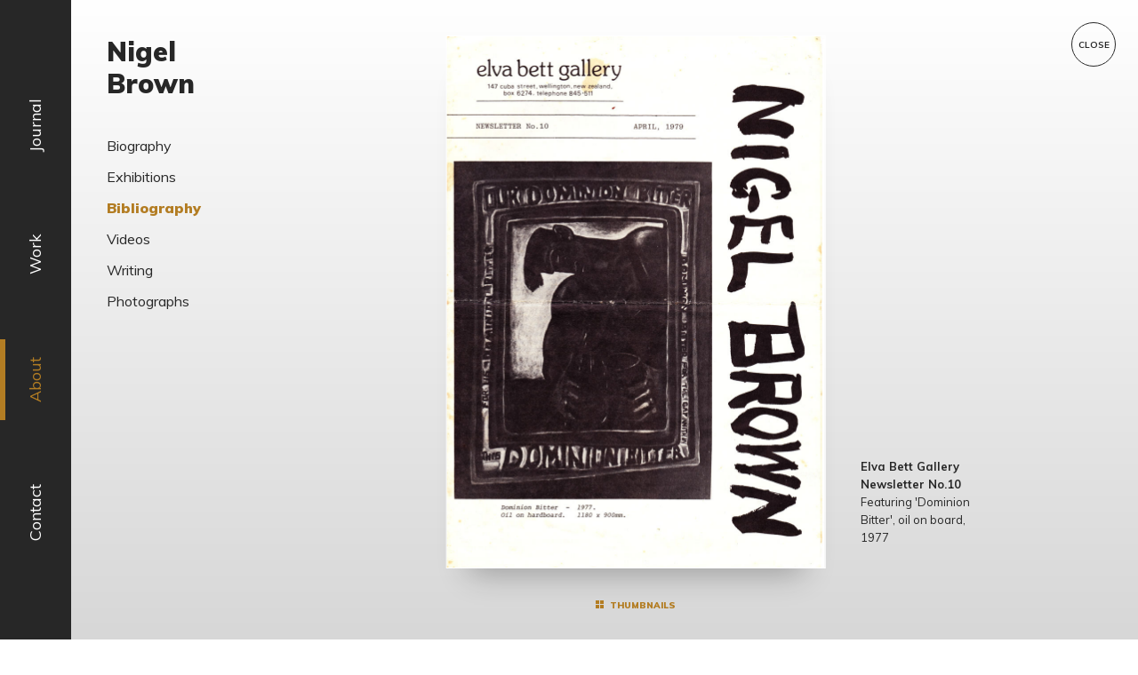

--- FILE ---
content_type: text/html; charset=utf-8
request_url: http://www.nigelbrown.co.nz/about/bibliography/elva-bett-gallery-newsletter-no-10/
body_size: 4909
content:
<!DOCTYPE html>
<html xmlns:xlink="http://www.w3.org/1999/xlink" lang="en-NZ" class="mod-no-js"><head><meta http-equiv="Content-Type" content="text/html; charset=UTF-8"><meta charset="utf-8"><meta http-equiv="x-ua-compatible" content="ie=edge"><meta name="viewport" content="width=device-width, initial-scale=1"><meta name="format-detection" content="telephone=yes"><meta name="google-site-verification" content="QyB0gJpPpS4EYVmVDsAXoilB_EnLSY-klhtOx9IlTpg"><link rel="canonical" href="http://www.nigelbrown.co.nz/about/bibliography/"><title>Nigel Brown | About</title><meta name="description" content="More information about Nigel Brown, including his biography, exhibitions, bibliography, videos and more."><meta property="og:title" name="twitter:title" content="Nigel Brown"><meta property="og:url" name="twitter:url" content="http://www.nigelbrown.co.nz"><meta property="og:description" name="twitter:description" content="More information about Nigel Brown, including his biography, exhibitions, bibliography, videos and more."><meta property="og:image" name="twitter:image" content="http://www.nigelbrown.co.nz/workspace/assets/images/og-image.png"><meta property="og:image:width" content="1200"><meta property="og:image:height" content="630"><meta property="og:type" content="website"><link href="https://fonts.googleapis.com/css?family=Muli:200,300,400,400i,700,700i,900,900i" rel="stylesheet"><link rel="stylesheet" type="text/css" href="http://www.nigelbrown.co.nz/workspace/assets/dist/css/common.css?v=b999942b2b9e249396ca5b373945abe761aea367"><link rel="apple-touch-icon" href="http://www.nigelbrown.co.nz/workspace/assets/images/icons/touch-icon-192x192.png"><link rel="shortcut icon" href="http://www.nigelbrown.co.nz/favicon.ico" type="image/x-icon"><link rel="shortcut icon" sizes="16x16" href="http://www.nigelbrown.co.nz/workspace/assets/images/icons/favicon-16x16.png"><link rel="shortcut icon" sizes="32x32" href="http://www.nigelbrown.co.nz/workspace/assets/images/icons/favicon-32x32.png"><link rel="shortcut icon" sizes="32x32" href="http://www.nigelbrown.co.nz/workspace/assets/images/icons/favicon-96x96.png"><script src="http://www.nigelbrown.co.nz/workspace/assets/dist/js/modernizr.min.js"></script><script>
            (function(i,s,o,g,r,a,m){i['GoogleAnalyticsObject']=r;i[r]=i[r]||function(){
            (i[r].q=i[r].q||[]).push(arguments)},i[r].l=1*new Date();a=s.createElement(o),
            m=s.getElementsByTagName(o)[0];a.async=1;a.src=g;m.parentNode.insertBefore(a,m)
            })(window,document,'script','//www.google-analytics.com/analytics.js','ga');
            ga('create', 'UA-75413909-21', 'auto');
            ga('send', 'pageview');
        </script></head><body data-test="test" class="read-page" itemscope="itemscope" itemtype="http://schema.org/Person"><svg width="0" height="0" style="position: absolute; display: none;"><path id="svg-arrow" d="M20.1,93l-9.9,10L0,92.7l2.3-2.3l6.2,6.3V0h3.1v97.1l6.3-6.3L20.1,93z"></path><path id="svg-link" d="M41.9,1.7v14c0,1-0.8,1.7-1.7,1.7h-2.3c-1,0-1.7-0.8-1.7-1.7V9.9L20.2,25.8c-0.7,0.7-1.8,0.7-2.5,0l-1.6-1.6c-0.7-0.7-0.7-1.8,0-2.5L32,5.8h-5.8c-1,0-1.7-0.8-1.7-1.7V1.7c0-1,0.8-1.7,1.7-1.7h14C41.1,0,41.9,0.8,41.9,1.7z M37.2,37.2V18.6h-5.8v17.5H5.8V10.5h17.5V4.7H4.7C2.1,4.7,0,6.7,0,9.3v27.9c0,2.6,2.1,4.7,4.7,4.7h27.9C35.2,41.9,37.2,39.8,37.2,37.2z"></path><path id="svg-grid" d="M0,0h16.6v16.6H0V0z M20.8,0h16.6v16.6H20.8V0z M0,20.8h16.6v16.6H0V20.8z M20.8,20.8h16.6v16.6H20.8V20.8z"></path><path id="svg-chevron" d="M24.7,29L24.7,29L5.5,48.1L0,42.6l19.3-19.1L0.8,5.3L6.1,0L30,23.7L24.7,29z"></path><path id="svg-poster" d="M58.6,0C58.6,0,58.6,0,58.6,0L1.7,0c0,0-0.1,0-0.1,0C0.8,0,0.1,0.6,0,1.5c0,0.1,0,0.2,0,0.3v86.5c-0.1,0.8,0.5,1.6,1.3,1.7c0.1,0,0.3,0,0.4,0h56.6c0.8,0.1,1.6-0.5,1.7-1.3c0-0.2,0-0.3,0-0.4V1.8C60.1,0.9,59.5,0.1,58.6,0z M56,86H4V4h52V86z M50.3,62.3H9.7c-1.1,0-2-0.9-2-2V10.8c0-1.1,0.9-2,2-2h40.6c1.1,0,2,0.9,2,2v49.5C52.3,61.4,51.4,62.3,50.3,62.3zM11.7,58.3h36.6V12.8H11.7L11.7,58.3z M50.3,72.3H9.7c-1.1,0-2-0.9-2-2s0.9-2,2-2h40.6c1.1,0,2,0.9,2,2S51.4,72.3,50.3,72.3zM50.3,80.3H9.7c-1.1,0-2-0.9-2-2s0.9-2,2-2h40.6c1.1,0,2,0.9,2,2S51.4,80.3,50.3,80.3z"></path><path id="svg-image" d="M58.2,0H2C0.9,0,0,0.9,0,2v56.2c0,1.1,0.9,2,2,2h56.2c1.1,0,2-0.9,2-2V2C60.2,0.9,59.3,0,58.2,0z M56.2,4v29.6l-11-11c-0.8-0.8-2-0.8-2.8,0L26.4,38.5l-8.8-8.8c-0.8-0.8-2-0.8-2.8,0L4,40.6V4H56.2z M4,46.3L16.3,34l22.2,22.2H4V46.3z M44.1,56.2L29.3,41.4l14.5-14.5l12.4,12.4v16.9H44.1z M16.2,23.5c4,0,7.2-3.3,7.2-7.2S20.2,9,16.2,9S9,12.3,9,16.2S12.3,23.5,16.2,23.5z M16.2,13c1.8,0,3.2,1.5,3.2,3.2s-1.5,3.2-3.2,3.2S13,18,13,16.2S14.5,13,16.2,13z"></path></svg><header class="header"><h1><a href="http://www.nigelbrown.co.nz/" itemprop="url"><meta itemprop="name" content="Nigel Brown">Nigel Brown</a></h1><nav class="sub-nav"><div class="about-nav is-active"><ul><li><a href="http://www.nigelbrown.co.nz/about/biography/">Biography</a></li><li><a href="http://www.nigelbrown.co.nz/about/exhibitions/">Exhibitions</a></li><li class="is-active"><a href="http://www.nigelbrown.co.nz/about/bibliography/">Bibliography</a></li><li><a href="http://www.nigelbrown.co.nz/about/videos/">Videos</a></li><li><a href="http://www.nigelbrown.co.nz/about/writing/">Writing</a></li><li><a href="http://www.nigelbrown.co.nz/about/photographs/">Photographs</a></li></ul></div><div class="journal-nav"><ul><li data-id="2020" class="is-active"><a href="http://www.nigelbrown.co.nz/journal/2020/06/" class="no-ajax" rel="nofollow">2020</a><ol data-id="2020"><li data-id="06"><a href="http://www.nigelbrown.co.nz/journal/2020/06/" class="is-active no-ajax" rel="nofollow">June</a></li><li data-id="04"><a href="http://www.nigelbrown.co.nz/journal/2020/04/" class="no-ajax" rel="nofollow">April</a></li></ol></li><li data-id="2019"><a href="http://www.nigelbrown.co.nz/journal/2019/07/" class="no-ajax" rel="nofollow">2019</a><ol data-id="2019"><li data-id="07"><a href="http://www.nigelbrown.co.nz/journal/2019/07/" class="no-ajax" rel="nofollow">July</a></li><li data-id="05"><a href="http://www.nigelbrown.co.nz/journal/2019/05/" class="no-ajax" rel="nofollow">May</a></li></ol></li><li data-id="2018"><a href="http://www.nigelbrown.co.nz/journal/2018/09/" class="no-ajax" rel="nofollow">2018</a><ol data-id="2018"><li data-id="09"><a href="http://www.nigelbrown.co.nz/journal/2018/09/" class="no-ajax" rel="nofollow">September</a></li><li data-id="02"><a href="http://www.nigelbrown.co.nz/journal/2018/02/" class="no-ajax" rel="nofollow">February</a></li></ol></li><li data-id="2017"><a href="http://www.nigelbrown.co.nz/journal/2017/09/" class="no-ajax" rel="nofollow">2017</a><ol data-id="2017"><li data-id="09"><a href="http://www.nigelbrown.co.nz/journal/2017/09/" class="no-ajax" rel="nofollow">September</a></li><li data-id="07"><a href="http://www.nigelbrown.co.nz/journal/2017/07/" class="no-ajax" rel="nofollow">July</a></li><li data-id="05"><a href="http://www.nigelbrown.co.nz/journal/2017/05/" class="no-ajax" rel="nofollow">May</a></li></ol></li><li data-id="2016"><a href="http://www.nigelbrown.co.nz/journal/2016/10/" class="no-ajax" rel="nofollow">2016</a><ol data-id="2016"><li data-id="10"><a href="http://www.nigelbrown.co.nz/journal/2016/10/" class="no-ajax" rel="nofollow">October</a></li><li data-id="06"><a href="http://www.nigelbrown.co.nz/journal/2016/06/" class="no-ajax" rel="nofollow">June</a></li><li data-id="03"><a href="http://www.nigelbrown.co.nz/journal/2016/03/" class="no-ajax" rel="nofollow">March</a></li></ol></li><li data-id="2015"><a href="http://www.nigelbrown.co.nz/journal/2015/08/" class="no-ajax" rel="nofollow">2015</a><ol data-id="2015"><li data-id="08"><a href="http://www.nigelbrown.co.nz/journal/2015/08/" class="no-ajax" rel="nofollow">August</a></li><li data-id="04"><a href="http://www.nigelbrown.co.nz/journal/2015/04/" class="no-ajax" rel="nofollow">April</a></li><li data-id="03"><a href="http://www.nigelbrown.co.nz/journal/2015/03/" class="no-ajax" rel="nofollow">March</a></li><li data-id="02"><a href="http://www.nigelbrown.co.nz/journal/2015/02/" class="no-ajax" rel="nofollow">February</a></li></ol></li><li data-id="2014"><a href="http://www.nigelbrown.co.nz/journal/2014/12/" class="no-ajax" rel="nofollow">2014</a><ol data-id="2014"><li data-id="12"><a href="http://www.nigelbrown.co.nz/journal/2014/12/" class="no-ajax" rel="nofollow">December</a></li><li data-id="11"><a href="http://www.nigelbrown.co.nz/journal/2014/11/" class="no-ajax" rel="nofollow">November</a></li><li data-id="09"><a href="http://www.nigelbrown.co.nz/journal/2014/09/" class="no-ajax" rel="nofollow">September</a></li><li data-id="08"><a href="http://www.nigelbrown.co.nz/journal/2014/08/" class="no-ajax" rel="nofollow">August</a></li><li data-id="05"><a href="http://www.nigelbrown.co.nz/journal/2014/05/" class="no-ajax" rel="nofollow">May</a></li><li data-id="02"><a href="http://www.nigelbrown.co.nz/journal/2014/02/" class="no-ajax" rel="nofollow">February</a></li><li data-id="01"><a href="http://www.nigelbrown.co.nz/journal/2014/01/" class="no-ajax" rel="nofollow">January</a></li></ol></li><li data-id="2013"><a href="http://www.nigelbrown.co.nz/journal/2013/11/" class="no-ajax" rel="nofollow">2013</a><ol data-id="2013"><li data-id="11"><a href="http://www.nigelbrown.co.nz/journal/2013/11/" class="no-ajax" rel="nofollow">November</a></li><li data-id="09"><a href="http://www.nigelbrown.co.nz/journal/2013/09/" class="no-ajax" rel="nofollow">September</a></li><li data-id="07"><a href="http://www.nigelbrown.co.nz/journal/2013/07/" class="no-ajax" rel="nofollow">July</a></li><li data-id="05"><a href="http://www.nigelbrown.co.nz/journal/2013/05/" class="no-ajax" rel="nofollow">May</a></li><li data-id="04"><a href="http://www.nigelbrown.co.nz/journal/2013/04/" class="no-ajax" rel="nofollow">April</a></li><li data-id="03"><a href="http://www.nigelbrown.co.nz/journal/2013/03/" class="no-ajax" rel="nofollow">March</a></li><li data-id="02"><a href="http://www.nigelbrown.co.nz/journal/2013/02/" class="no-ajax" rel="nofollow">February</a></li><li data-id="01"><a href="http://www.nigelbrown.co.nz/journal/2013/01/" class="no-ajax" rel="nofollow">January</a></li></ol></li><li data-id="2012"><a href="http://www.nigelbrown.co.nz/journal/2012/12/" class="no-ajax" rel="nofollow">2012</a><ol data-id="2012"><li data-id="12"><a href="http://www.nigelbrown.co.nz/journal/2012/12/" class="no-ajax" rel="nofollow">December</a></li><li data-id="11"><a href="http://www.nigelbrown.co.nz/journal/2012/11/" class="no-ajax" rel="nofollow">November</a></li><li data-id="08"><a href="http://www.nigelbrown.co.nz/journal/2012/08/" class="no-ajax" rel="nofollow">August</a></li><li data-id="07"><a href="http://www.nigelbrown.co.nz/journal/2012/07/" class="no-ajax" rel="nofollow">July</a></li><li data-id="06"><a href="http://www.nigelbrown.co.nz/journal/2012/06/" class="no-ajax" rel="nofollow">June</a></li><li data-id="05"><a href="http://www.nigelbrown.co.nz/journal/2012/05/" class="no-ajax" rel="nofollow">May</a></li></ol></li></ul></div><div class="work-nav"><ul><li data-id="paintings"><a href="http://www.nigelbrown.co.nz/work/paintings/recent/">Paintings</a><ol data-id="paintings"><li><a href="http://www.nigelbrown.co.nz/work/paintings/recent/">Recent</a></li><li><a href="http://www.nigelbrown.co.nz/work/paintings/identity/">Identity</a></li><li><a href="http://www.nigelbrown.co.nz/work/paintings/place/">Place</a></li><li><a href="http://www.nigelbrown.co.nz/work/paintings/word/">Word</a></li><li><a href="http://www.nigelbrown.co.nz/work/paintings/political/">Political</a></li><li><a href="http://www.nigelbrown.co.nz/work/paintings/travel/">Travel</a></li><li><a href="http://www.nigelbrown.co.nz/work/paintings/early/">Early</a></li></ol></li><li><a href="http://www.nigelbrown.co.nz/work/on-paper/">On Paper</a></li><li><a href="http://www.nigelbrown.co.nz/work/prints/">Prints</a></li><li><a href="http://www.nigelbrown.co.nz/work/stained-glass/">Stained Glass</a></li><li><a href="http://www.nigelbrown.co.nz/work/sculptural/">Sculptural</a></li></ul></div></nav></header><nav class="main-nav flexbox flex-direction-rowreverse flex-justify-spacearound flex-items-center"><span class="nav-indicator-wrapper"><span></span></span><a tabindex="1" href="http://www.nigelbrown.co.nz/journal/">Journal</a><a tabindex="2" href="http://www.nigelbrown.co.nz/work/paintings/recent/">Work</a><a tabindex="3" href="http://www.nigelbrown.co.nz/about/biography/" class="is-active">About</a><a tabindex="4" href="http://www.nigelbrown.co.nz/contact/">Contact</a></nav><main role="content"><section class="title mobile-only"><h1>About / <strong>Bibliography</strong></h1></section><a href="http://www.nigelbrown.co.nz/about/bibliography/" class="close"><strong>Close</strong></a><section class="work-read"><div class="gallery-wrapper"><div class="gallery"><article data-id="499 - 504"><img src="http://www.nigelbrown.co.nz/workspace/uploads/bibliography/waterfall.jpg" alt="The Waterfall" data-orientation="portrait"><div class="blurb flexbox flex-wrap flex-content-end"><p><strong>The Waterfall</strong></p><p>Documentary film directed by Peta Carey, produced by Watershed Films</p></div></article><article data-id="493 - 504"><img src="http://www.nigelbrown.co.nz/workspace/uploads/bibliography/travel-to-travel-2011-.jpg" alt="Travel to Travel (catalogue)" data-orientation="landscape"><div class="blurb flexbox flex-wrap flex-content-end"><p><strong>Travel to Travel (catalogue)</strong></p><p>Text by Richard Wolfe &amp; Nigel Brown. Published by Southland Museum &amp; Art Gallery</p></div></article><article data-id="489 - 504"><img src="http://www.nigelbrown.co.nz/workspace/uploads/bibliography/north-south-glenn-colquhoun.jpg" alt="North South" data-orientation="portrait"><div class="blurb flexbox flex-wrap flex-content-end"><p><strong>North South</strong></p><p>Poetry by Glenn Colquhoun, handwritten and illustrated by Nigel Brown. Published by Steele Roberts</p></div></article><article data-id="488 - 504"><img src="http://www.nigelbrown.co.nz/workspace/uploads/bibliography/all-our-days-milford-galleries-cd-rom-2009-.jpg" alt="All Our Days (catalogue)" data-orientation="portrait"><div class="blurb flexbox flex-wrap flex-content-end"><p><strong>All Our Days (catalogue)</strong></p><p>Essay by Glenn Colquhoun, Milford Galleries Dunedin</p></div></article><article data-id="487 - 504"><img src="http://www.nigelbrown.co.nz/workspace/uploads/bibliography/the-brown-years-penelope-jackson-2009-.jpg" alt="The Brown Years (catalogue)" data-orientation="portrait"><div class="blurb flexbox flex-wrap flex-content-end"><p><strong>The Brown Years (catalogue)</strong></p><p>Text by Penelope Jackson. Published by Tauranga Art Gallery</p></div></article><article data-id="495 - 504"><img src="http://www.nigelbrown.co.nz/workspace/uploads/bibliography/art-in-the-freezer-film-by-james-bellamy-2006-.jpg" alt="Art in the Freezer" data-orientation="portrait"><div class="blurb flexbox flex-wrap flex-content-end"><p><strong>Art in the Freezer</strong></p><p>Film written and directed by James Bellamy, Caanan Productions</p></div></article><article data-id="481 - 504"><img src="http://www.nigelbrown.co.nz/workspace/uploads/bibliography/russia-nigel-brown-2005-.jpg" alt="Russia: Notes of a Visit" data-orientation="portrait"><div class="blurb flexbox flex-wrap flex-content-end"><p><strong>Russia: Notes of a Visit</strong></p><p>Booklet by Nigel Brown</p></div></article><article data-id="503 - 504"><img src="http://www.nigelbrown.co.nz/workspace/uploads/bibliography/dance-of-the-origin-denys-trussell-2004-.jpg" alt="Dance of the Origin" data-orientation="portrait"><div class="blurb flexbox flex-wrap flex-content-end"><p><strong>Dance of the Origin</strong></p><p>By Denys Trussell with drawings by Nigel Brown</p></div></article><article data-id="475 - 504"><img src="http://www.nigelbrown.co.nz/workspace/uploads/bibliography/i-am-warwick-henderson-gallery-2001-.jpg" alt="I Am (catalogue)" data-orientation="portrait"><div class="blurb flexbox flex-wrap flex-content-end"><p><strong>I Am (catalogue)</strong></p><p>Text by Jan White &amp; Nigel Brown. Published by Warwick Henderson Gallery</p></div></article><article data-id="474 - 504"><img src="http://www.nigelbrown.co.nz/workspace/uploads/bibliography/points-along-the-way-milford-house-2000-.jpg" alt="Points Along The Way (catalogue)" data-orientation="portrait"><div class="blurb flexbox flex-wrap flex-content-end"><p><strong>Points Along The Way (catalogue)</strong></p><p>Essay by Gregory O’Brien. Published by Milford House</p></div></article><article data-id="472 - 504"><img src="http://www.nigelbrown.co.nz/workspace/uploads/bibliography/homelight-nigel-brown-bill-manhire-chris-orsman-1998-.jpg" alt="Homelight" data-orientation="portrait"><div class="blurb flexbox flex-wrap flex-content-end"><p><strong>Homelight</strong></p><p>Poetry by Bill Manhire, Chris Orsman, Nigel Brown. Published at Scott Base, Antarctica</p></div></article><article data-id="111 - 504"><img src="http://www.nigelbrown.co.nz/workspace/uploads/bibliography/common-purpose-nigel-brown-1995-.jpg" alt="Common Purpose" data-orientation="landscape"><div class="blurb flexbox flex-wrap flex-content-end"><p><strong>Common Purpose</strong></p><p>By Nigel Brown. Published by Southland Museum &amp; Art Gallery</p></div></article><article data-id="505 - 504"><img src="http://www.nigelbrown.co.nz/workspace/uploads/bibliography/living-here-aotearoa.jpg" alt="Living Here Aotearoa" data-orientation="portrait"><div class="blurb flexbox flex-wrap flex-content-end"><p><strong>Living Here Aotearoa</strong></p><p>Educational package with VHS, slides and booklet. Learning Media, Ministry of Education, 1992</p></div></article><article data-id="110 - 504"><img src="http://www.nigelbrown.co.nz/workspace/uploads/bibliography/living-here-aotearoa-denys-trussell-and-tony-martin-1992-.jpg" alt="Living Here Aotearoa (catalogue)" data-orientation="portrait"><div class="blurb flexbox flex-wrap flex-content-end"><p><strong>Living Here Aotearoa (catalogue)</strong></p><p>Essays by Denys Trussell and Tony Martin. Published by Manawatu Art Gallery</p></div></article><article data-id="109 - 504"><img src="http://www.nigelbrown.co.nz/workspace/uploads/bibliography/nigel-brown-gregory-o-brien-1990-.jpg" alt="Nigel Brown - Contemporary NZ Artists Series" data-orientation="portrait"><div class="blurb flexbox flex-wrap flex-content-end"><p><strong>Nigel Brown - Contemporary NZ Artists Series</strong></p><p>By Gregory O’Brien. Published by Random Century</p></div></article><article data-id="502 - 504"><img src="http://www.nigelbrown.co.nz/workspace/uploads/bibliography/black-frame-nigel-brown-et-al-1988-.jpg" alt="Black Frame (catalogue)" data-orientation="portrait"><div class="blurb flexbox flex-wrap flex-content-end"><p><strong>Black Frame (catalogue)</strong></p><p>By Nigel Brown</p></div></article><article data-id="107 - 504"><img src="http://www.nigelbrown.co.nz/workspace/uploads/bibliography/call-me-hunter-nigel-brown-1987-.jpg" alt="Call Me Poet/Hunter: The Life and Work of R.F. Brown" data-orientation="portrait"><div class="blurb flexbox flex-wrap flex-content-end"><p><strong>Call Me Poet/Hunter: The Life and Work of R.F. Brown</strong></p><p>Illustrated and compiled by Nigel Brown. Published by Moana Press</p></div></article><article data-id="504 - 504" class="is-active"><img src="http://www.nigelbrown.co.nz/workspace/uploads/bibliography/evla-bett-gallery-wellington-newsletter-no-10-april-1979-.jpg" alt="Elva Bett Gallery Newsletter No.10" data-orientation="portrait"><div class="blurb flexbox flex-wrap flex-content-end"><p><strong>Elva Bett Gallery Newsletter No.10</strong></p><p>Featuring 'Dominion Bitter', oil on board, 1977</p></div></article></div><a href="#" rel="nofollow" class="gallery-prev no-ajax"></a><a href="#" rel="nofollow" class="gallery-next no-ajax"></a><button class="toggle-thumbnails"><svg class="svg svg-grid" viewBox="0 0 37.5 37.5"><use xlink:href="#svg-grid"></use></svg><strong>Thumbnails</strong></button></div><div class="thumbnails-wrapper"><div class="thumbnails"><a href="#499" rel="nofollow" class="no-ajax"><img src="http://www.nigelbrown.co.nz/workspace/uploads/bibliography/waterfall.jpg" alt="The Waterfall"></a><a href="#493" rel="nofollow" class="no-ajax"><img src="http://www.nigelbrown.co.nz/workspace/uploads/bibliography/travel-to-travel-2011-.jpg" alt="Travel to Travel (catalogue)"></a><a href="#489" rel="nofollow" class="no-ajax"><img src="http://www.nigelbrown.co.nz/workspace/uploads/bibliography/north-south-glenn-colquhoun.jpg" alt="North South"></a><a href="#488" rel="nofollow" class="no-ajax"><img src="http://www.nigelbrown.co.nz/workspace/uploads/bibliography/all-our-days-milford-galleries-cd-rom-2009-.jpg" alt="All Our Days (catalogue)"></a><a href="#487" rel="nofollow" class="no-ajax"><img src="http://www.nigelbrown.co.nz/workspace/uploads/bibliography/the-brown-years-penelope-jackson-2009-.jpg" alt="The Brown Years (catalogue)"></a><a href="#495" rel="nofollow" class="no-ajax"><img src="http://www.nigelbrown.co.nz/workspace/uploads/bibliography/art-in-the-freezer-film-by-james-bellamy-2006-.jpg" alt="Art in the Freezer"></a><a href="#481" rel="nofollow" class="no-ajax"><img src="http://www.nigelbrown.co.nz/workspace/uploads/bibliography/russia-nigel-brown-2005-.jpg" alt="Russia: Notes of a Visit"></a><a href="#503" rel="nofollow" class="no-ajax"><img src="http://www.nigelbrown.co.nz/workspace/uploads/bibliography/dance-of-the-origin-denys-trussell-2004-.jpg" alt="Dance of the Origin"></a><a href="#475" rel="nofollow" class="no-ajax"><img src="http://www.nigelbrown.co.nz/workspace/uploads/bibliography/i-am-warwick-henderson-gallery-2001-.jpg" alt="I Am (catalogue)"></a><a href="#474" rel="nofollow" class="no-ajax"><img src="http://www.nigelbrown.co.nz/workspace/uploads/bibliography/points-along-the-way-milford-house-2000-.jpg" alt="Points Along The Way (catalogue)"></a><a href="#472" rel="nofollow" class="no-ajax"><img src="http://www.nigelbrown.co.nz/workspace/uploads/bibliography/homelight-nigel-brown-bill-manhire-chris-orsman-1998-.jpg" alt="Homelight"></a><a href="#111" rel="nofollow" class="no-ajax"><img src="http://www.nigelbrown.co.nz/workspace/uploads/bibliography/common-purpose-nigel-brown-1995-.jpg" alt="Common Purpose"></a><a href="#505" rel="nofollow" class="no-ajax"><img src="http://www.nigelbrown.co.nz/workspace/uploads/bibliography/living-here-aotearoa.jpg" alt="Living Here Aotearoa"></a><a href="#110" rel="nofollow" class="no-ajax"><img src="http://www.nigelbrown.co.nz/workspace/uploads/bibliography/living-here-aotearoa-denys-trussell-and-tony-martin-1992-.jpg" alt="Living Here Aotearoa (catalogue)"></a><a href="#109" rel="nofollow" class="no-ajax"><img src="http://www.nigelbrown.co.nz/workspace/uploads/bibliography/nigel-brown-gregory-o-brien-1990-.jpg" alt="Nigel Brown - Contemporary NZ Artists Series"></a><a href="#502" rel="nofollow" class="no-ajax"><img src="http://www.nigelbrown.co.nz/workspace/uploads/bibliography/black-frame-nigel-brown-et-al-1988-.jpg" alt="Black Frame (catalogue)"></a><a href="#107" rel="nofollow" class="no-ajax"><img src="http://www.nigelbrown.co.nz/workspace/uploads/bibliography/call-me-hunter-nigel-brown-1987-.jpg" alt="Call Me Poet/Hunter: The Life and Work of R.F. Brown"></a><a href="#504" rel="nofollow" class="is-active no-ajax"><img src="http://www.nigelbrown.co.nz/workspace/uploads/bibliography/evla-bett-gallery-wellington-newsletter-no-10-april-1979-.jpg" alt="Elva Bett Gallery Newsletter No.10"></a></div><a class="thumbnails-prev no-ajax" href="#"><svg class="svg svg-chevron" viewBox="0 0 30 48.1"><use xlink:href="#svg-chevron"></use></svg></a><a class="thumbnails-next no-ajax" href="#"><svg class="svg svg-chevron" viewBox="0 0 30 48.1"><use xlink:href="#svg-chevron"></use></svg></a></div></section><div class="backlink-wrapper flexbox flex-justify-end"><div class="backlink"><a href="https://thebold.nz?utm_source=nigelbrown.co.nz" rel="external">Website by <i>The Bold</i></a></div></div></main><div class="fake-mouse"><strong>Enter</strong><svg class="svg svg-chevron" viewBox="0 0 30 48.1"><use xlink:href="#svg-chevron"></use></svg></div><script>var ROOT = 'http://www.nigelbrown.co.nz/',ASSETS_ROOT = 'http://www.nigelbrown.co.nz/workspace/assets/',ASSETS_VERSION = 'b999942b2b9e249396ca5b373945abe761aea367';</script><script src="http://www.nigelbrown.co.nz/workspace/assets/dist/js/common.min.js?v=b999942b2b9e249396ca5b373945abe761aea367"></script></body></html>


--- FILE ---
content_type: text/css; charset=utf-8
request_url: http://www.nigelbrown.co.nz/workspace/assets/dist/css/common.css?v=b999942b2b9e249396ca5b373945abe761aea367
body_size: 6421
content:
html,body,div,span,applet,object,iframe,h1,h2,h3,h4,h5,h6,p,blockquote,pre,a,abbr,acronym,address,big,cite,code,del,dfn,em,img,ins,kbd,q,s,samp,small,strike,strong,sub,sup,tt,var,b,u,i,center,dl,dt,dd,ol,ul,li,fieldset,form,label,legend,table,caption,tbody,tfoot,thead,tr,th,td,article,aside,canvas,details,embed,figure,figcaption,footer,header,hgroup,menu,nav,output,ruby,section,summary,time,mark,audio,video{margin:0;padding:0;border:0;font-size:100%;font:inherit;vertical-align:baseline}article,aside,details,figcaption,figure,footer,header,hgroup,menu,nav,section{display:block}body{line-height:1}ol,ul{list-style:none}blockquote,q{quotes:none}blockquote:before,blockquote:after,q:before,q:after{content:'';content:none}table{border-collapse:collapse;border-spacing:0}button,input,optgroup,select,textarea{color:inherit;font:inherit;margin:0;border-radius:0}button:focus,input:focus,optgroup:focus,select:focus,textarea:focus{outline:none}button,select{text-transform:none}button,input[type="button"],input[type="reset"],input[type="submit"]{-webkit-appearance:button;cursor:pointer}button[disabled],input[disabled]{cursor:default}textarea{overflow:auto}optgroup{font-weight:bold}@keyframes rotator{0%{transform:rotate(0deg)}100%{transform:rotate(270deg)}}@keyframes journal-spinner{0%{transform:rotate(0deg)}100%{transform:rotate(360deg)}}@keyframes dash{0%{stroke-dashoffset:187}50%{stroke-dashoffset:187/4;transform:rotate(135deg)}100%{stroke-dashoffset:187;transform:rotate(450deg)}}*{box-sizing:border-box}::selection{background:#b37d23;color:#ffffff}::-moz-selection{background:#b37d23;color:#ffffff}html{height:100%;text-rendering:optimizeLegibility;font-size:16px}html.no-scroll,html.no-scroll body{overflow:hidden}body{min-width:320px;width:100%;min-height:100%;font:62.5%/1.6 "Muli", sans-serif;font-weight:400;color:#272727;-webkit-text-size-adjust:none}body.no-scroll{overflow:hidden}body:before{display:block;content:'';width:100%;height:100%;background:linear-gradient(to bottom, #fff 0%, #d7d7d7 100%);position:fixed;top:0;left:0;z-index:0}main{width:100%;min-height:100vh;padding-top:40px;padding-left:330px;position:relative;z-index:1}h1,h2,h3,h4{line-height:1.2;font-weight:700}h1,h2{font-weight:900}h1{font-size:3em}h2{font-size:1.8em}h3{font-size:1.5em}h4{font-size:1.4em}h5{font-size:1.3em}h6{font-size:1.1em}p,li,label,dd,dt{font-size:1.5em}a{border-bottom:1px solid transparent;font-size:inherit;text-decoration:none;color:#b37d23;transition:all 200ms cubic-bezier(0.215, 0.61, 0.355, 1)}a:hover{border-bottom-color:#b37d23}figure img,a img{display:block;vertical-align:baseline}b,strong{font-weight:700}i,em{font-style:normal}sub{font-size:0.65em}@media (max-width: 1024px){main{padding-left:280px}}@media (max-width: 1023px){main{min-height:0;padding-top:0;padding-left:40px;padding-right:40px;padding-bottom:50px;z-index:3}}@media (max-width: 736px){main{padding-left:15px;padding-right:15px}}.section{max-width:1280px;margin:0 auto}.section.is-narrow{max-width:650px}.has-gutter{padding-left:15px;padding-right:15px}.has-gutter-left{padding-left:15px}.has-gutter-right{padding-right:15px}.cols{display:-webkit-box;display:-webkit-flex;display:-moz-flex;display:-ms-flexbox;display:flex;-webkit-flex-wrap:wrap;-moz-flex-wrap:wrap;-ms-flex-wrap:wrap;flex-wrap:wrap}.col-1-4{width:25%}.col-2-4{width:50%}.col-3-4{width:75%}.col-1-3{width:33.3%}.col-2-3{width:66.6%}.col-full{width:100%}.flexbox{display:-webkit-box;display:-webkit-flex;display:-moz-flex;display:-ms-flexbox;display:flex}.flex-wrap{-webkit-flex-wrap:wrap;-moz-flex-wrap:wrap;-ms-flex-wrap:wrap;flex-wrap:wrap}.flex-items-center{-webkit-box-align:center;-ms-flex-align:center;-webkit-align-items:center;-moz-align-items:center;align-items:center}.flex-items-stretch{-webkit-box-align:stretch;-ms-flex-align:stretch;-webkit-align-items:stretch;-moz-align-items:stretch;align-items:stretch}.flex-items-start{-webkit-box-align:start;-ms-flex-align:start;-webkit-align-items:flex-start;-moz-align-items:flex-start;align-items:flex-start}.flex-items-end{-webkit-box-align:end;-ms-flex-align:end;-webkit-align-items:flex-end;-moz-align-items:flex-end;align-items:flex-end}.flex-content-spacearound{-webkit-align-content:space-around;-moz-align-content:space-around;-ms-flex-line-pack:space-around;align-content:space-around}.flex-content-spacebetween{-webkit-align-content:space-between;-moz-align-content:space-between;-ms-flex-line-pack:space-between;align-content:space-between}.flex-content-center{-webkit-align-content:center;-moz-align-content:center;-ms-flex-line-pack:center;align-content:center}.flex-content-start{-webkit-align-content:flex-start;-moz-align-content:flex-start;-ms-flex-line-pack:start;align-content:flex-start}.flex-content-end{-webkit-align-content:flex-end;-moz-align-content:flex-end;-ms-flex-line-pack:end;align-content:flex-end}.flex-justify-center{-webkit-box-pack:center;-ms-flex-pack:center;-webkit-justify-content:center;-moz-justify-content:center;justify-content:center}.flex-justify-start{-webkit-box-pack:start;-ms-flex-pack:start;-webkit-justify-content:flex-start;-moz-justify-content:flex-start;justify-content:flex-start}.flex-justify-end{-webkit-box-pack:end;-ms-flex-pack:end;-webkit-justify-content:flex-end;-moz-justify-content:flex-end;justify-content:flex-end}.flex-justify-spacebetween{-webkit-box-pack:justify;-ms-flex-pack:justify;-webkit-justify-content:space-between;-moz-justify-content:space-between;justify-content:space-between}.flex-justify-spacearound{-ms-flex-pack:distribute;-webkit-justify-content:space-around;-moz-justify-content:space-around;justify-content:space-around}.flex-direction-rowreverse{-webkit-box-direction:reverse;-webkit-box-orient:horizontal;-webkit-flex-direction:row-reverse;-moz-flex-direction:row-reverse;-ms-flex-direction:row-reverse;flex-direction:row-reverse}.flex-direction-column{-webkit-box-direction:normal;-webkit-box-orient:vertical;-webkit-flex-direction:column;-moz-flex-direction:column;-ms-flex-direction:column;flex-direction:column}.flex-direction-columnreverse{-webkit-box-direction:reverse;-webkit-box-orient:vertical;-webkit-flex-direction:column-reverse;-moz-flex-direction:column-reverse;-ms-flex-direction:column-reverse;flex-direction:column-reverse}@media (max-width: 736px){.col-1-4,.col-2-4,.col-3-4,.col-1-3,.col-2-3{width:100%}.has-gutter-left{padding-left:15px}.has-gutter-right{padding-right:15px}}.copy h1{margin-bottom:15px}.copy h1:not(:first-child){margin-top:80px}.copy h2{margin-bottom:20px}.copy h2:not(:first-child){margin-top:30px}.copy h3{font-size:1.9em;margin-bottom:10px}.copy h3:not(:first-child){margin-top:30px}.copy ul:not(:last-child),.copy ol:not(:last-child),.copy p:not(:last-child){margin-bottom:25px}.copy ul{padding-left:37px;list-style:disc}.copy ol{padding-left:33px;list-style:decimal}.copy ol li{padding-left:5px}.copy li{margin-bottom:10px}.copy li p{font-size:1em}.copy img{display:block;max-width:100%;height:auto}.copy em{font-style:italic}.iframe{position:relative;width:100%;height:0;margin:40px 0;padding-bottom:56.25%;background-color:rgba(215,215,215,0.5)}.iframe iframe{width:100%;height:100%;position:absolute;top:0;left:0}.close{width:50px;height:50px;border-radius:50%;border:1px solid #272727;position:absolute;top:25px;right:25px;z-index:9;font-size:1em;line-height:50px;text-align:center;text-transform:uppercase;color:#272727}.close:hover{border-color:#b37d23;color:#b37d23}@media (max-width: 1023px){.close{width:40px;height:40px;top:-58px}.close strong{font:0/0 a;color:transparent}.close strong:before,.close strong:after{display:block;content:'';width:20px;height:1px;background-color:#272727;position:absolute;top:50%;left:50%}.close strong:before{transform:translate(-50%, -50%) rotate(45deg)}.close strong:after{transform:translate(-50%, -50%) rotate(-45deg)}}@keyframes rotator{0%{transform:rotate(0deg)}100%{transform:rotate(270deg)}}@keyframes dash{0%{stroke-dashoffset:187}50%{stroke-dashoffset:46.75;transform:rotate(135deg)}100%{stroke-dashoffset:187;transform:rotate(450deg)}}.spinner{width:30px;height:30px;margin:-15px 0 0 150px;animation:rotator 1.4s linear infinite;position:absolute;top:50%;left:50%}.spinner circle{stroke-dasharray:187;stroke-dashoffset:0;transform-origin:center;fill:none;stroke-width:5px;stroke:#b37d23;animation:dash 1.4s ease-in-out infinite}@media (max-width: 1024px){.spinner{margin-left:-15px}}.fade-in-content.disable figure,.fade-in-content.disable .time,.fade-in-content.disable .copy{opacity:1;transform:translate(0, 0)}.fade-in-content figure,.fade-in-content .time,.fade-in-content .copy{opacity:0}.fade-in-content figure{transform:translateX(50px)}.fade-in-content .time{transform:translateX(100px)}.fade-in-content .copy{transform:translateX(150px)}.fade-in-content figure{z-index:2}.fade-in-content>div{z-index:1}@media (max-width: 736px){.fade-in-content figure,.fade-in-content .time,.fade-in-content .copy{transform:translate(0, 50px)}}.lazy-load{position:relative}.lazy-load img{opacity:0}.loading-wrapper{width:50%;height:50px;position:fixed;top:0;left:0;z-index:99}.loading-wrapper.is-full-height{height:100%;top:inherit;bottom:0}.loading-wrapper.in-progress span{left:60%}.loading-wrapper.still-in-progress span{left:10%;transition-duration:10s}.loading-wrapper.is-complete span{left:0%;transition-duration:200ms}.loading-wrapper span{display:block;height:inherit;background-color:#b37d23;position:absolute;top:0;left:100%;right:0;transition:left 2s ease-in-out}.image img{width:100%;border:1px solid #ffffff;box-shadow:0px 30px 33px -25px rgba(0,0,0,0.3)}.image[data-orientation="portrait"]{float:left;max-width:50%;margin-right:40px}.image figcaption{display:block;padding:20px;font-size:1.3em;font-weight:700}.image:nth-last-child(2)+p{clear:both}@media (max-width: 736px){.image[data-orientation="portrait"]{margin-right:15px}.image figcaption{padding:15px}}.main-nav{width:100vh;height:80px;padding:0 65px;background:#272727;position:fixed;bottom:-80px;left:0;z-index:2;transform:translate(0, 0) rotate(-90deg);transform-origin:top left}.main-nav a{display:block;padding:0 20px;border:none;outline:none;font-size:1.8em;line-height:80px;color:#ffffff}.main-nav a:hover{color:#b37d23}.main-nav a.is-active{color:#b37d23}.main-nav .nav-indicator-wrapper{display:block;width:100px;height:6px;position:absolute;top:0;right:0}.main-nav .nav-indicator-wrapper.in-progress span{width:60%}.main-nav .nav-indicator-wrapper.still-in-progress span{width:90%;transition-duration:5s}.main-nav .nav-indicator-wrapper.is-complete span{width:100%;transition-duration:200ms}.main-nav .nav-indicator-wrapper.reset span{width:0%;transition:none}.main-nav .nav-indicator-wrapper span{display:block;width:0;height:inherit;background-color:#b37d23;position:absolute;top:0;right:0;transition:width 2s ease-out}.sub-nav{margin-top:40px}.sub-nav>div:not(.is-active){display:none}.sub-nav li{position:relative;margin:10px 0;font-size:1.6em;font-weight:400;color:#272727}.sub-nav li.no-entries{display:none}.sub-nav li.is-active{font-weight:900}.sub-nav li.is-active,.sub-nav li.is-active a.is-active{color:#b37d23}.sub-nav li.is-active:before,.sub-nav li.is-active a.is-active:before{width:4px}.sub-nav li.is-active ol{display:block}.sub-nav li ol{display:none;margin-top:10px;margin-left:2px;padding-left:15px;border-left:1px solid #b37d23}.sub-nav li ol[data-id="writing"] a{width:75%;overflow:hidden;white-space:nowrap;text-overflow:ellipsis}.sub-nav li li{margin:0;font-size:0.9em}.sub-nav li li a{padding:5px 0}.sub-nav li li a:before{display:block;content:'';width:0;height:70%;background-color:#b37d23;position:absolute;top:15%;left:-15px;transition:width 200ms cubic-bezier(0.215, 0.61, 0.355, 1)}.sub-nav div>a{margin:10px 0;font-size:1.6em;font-weight:400}.sub-nav div>a.is-active{font-weight:900;color:#b37d23}.sub-nav a{position:relative;display:block;border:none;color:inherit}.sub-nav a:hover{color:#b37d23}@media (max-width: 1023px){.main-nav{-webkit-box-direction:normal;-webkit-box-orient:horizontal;-webkit-flex-direction:row;-moz-flex-direction:row;-ms-flex-direction:row;flex-direction:row;-webkit-box-pack:justify;-ms-flex-pack:justify;-webkit-justify-content:space-between;-moz-justify-content:space-between;justify-content:space-between;width:100%;height:60px;padding:0 20px;bottom:0;z-index:99;transform:none}.main-nav .nav-indicator-wrapper{top:inherit;bottom:0}.sub-nav,.sub-sub-nav{display:none;width:100%;height:60px;margin:0;border-bottom:1px solid rgba(255,255,255,0.5);overflow:hidden;overflow-x:auto;-webkit-overflow-scrolling:touch;position:fixed;left:0}.sub-nav::-webkit-scrollbar,.sub-sub-nav::-webkit-scrollbar{display:none;width:0px;background:transparent}.sub-nav ul,.sub-nav ol,.sub-sub-nav ul,.sub-sub-nav ol{display:-webkit-box;display:-webkit-flex;display:-moz-flex;display:-ms-flexbox;display:flex;width:999em}.sub-nav li,.sub-sub-nav li{display:block;margin:0;padding:0 15px;line-height:60px;color:#ffffff}.sub-nav li:first-child,.sub-sub-nav li:first-child{margin-left:35vw}.sub-nav li:last-child,.sub-sub-nav li:last-child{margin-right:35vw}.sub-nav li:after,.sub-sub-nav li:after{display:block;content:'';width:5px;height:5px;background-color:#b37d23;border-radius:50%;opacity:0;position:absolute;bottom:10px;left:50%;transform:translateX(-50%);transition:opacity 500ms cubic-bezier(0.215, 0.61, 0.355, 1)}.sub-nav li.is-active,.sub-sub-nav li.is-active{position:relative;font-weight:400}.sub-nav li.is-active:after,.sub-sub-nav li.is-active:after{opacity:1}.sub-nav li.is-active ol,.sub-sub-nav li.is-active ol{display:-webkit-box;display:-webkit-flex;display:-moz-flex;display:-ms-flexbox;display:flex}.sub-nav li.is-active li a,.sub-sub-nav li.is-active li a{color:#ffffff}.sub-nav li.is-active li a.is-active,.sub-sub-nav li.is-active li a.is-active{color:#272727}.sub-nav li.is-active li a:before,.sub-sub-nav li.is-active li a:before{display:none}.sub-nav{background-color:rgba(39,39,39,0.9);bottom:60px;z-index:98}.sub-sub-nav{background-color:rgba(179,125,35,0.9);bottom:120px;z-index:97}.sub-sub-nav ol:not(.is-active){display:none}.sub-sub-nav li.is-active:after{background-color:#272727}.sub-sub-nav li.is-active a{color:#272727}.sub-sub-nav a{color:#ffffff}}@media (max-width: 736px){.main-nav{height:60px;padding:0}.main-nav a{padding:0 15px;font-size:1.5em;line-height:60px}}.header{width:250px;height:100%;padding:40px;overflow:hidden;position:fixed;top:0;left:80px;z-index:2}.header.allow-for-thumbnails{height:calc(100% - 145px)}.header h1 a{border:none;color:inherit}@media (max-width: 1024px){.header{width:200px;padding-left:20px;padding-right:20px}}@media (max-width: 1023px){.header{width:100%;height:auto;padding-left:40px;padding-right:40px;position:relative;left:0}}@media (max-width: 736px){.header{padding:20px 15px}}.title{padding-bottom:40px}.title.mobile-only{display:none !important}.title h1{font-weight:400}.title strong{display:block;font-weight:900}@media (max-width: 1023px){.title{margin-top:-25px}.title.mobile-only{display:block !important}.title h1{font-size:1.4em}.title strong{display:inline}}@media (max-width: 736px){.title{margin-top:-5px;padding-bottom:25px}.title+.close{position:fixed;top:20px}}.journal-read{overflow:hidden}.journal-read article{clear:both}.journal-read article:not(:first-child){margin-top:60px;padding-top:45px;border-top:5px solid #272727}.next-journal{width:100%;margin-top:40px;padding-top:45px;border-top:5px solid #272727;z-index:2;transition:all 500ms cubic-bezier(0.215, 0.61, 0.355, 1)}.next-journal:empty{display:none}.next-journal.shrink{margin-top:0;padding-top:0;border-top-width:0}.next-journal.shrink svg{opacity:0}.next-journal p{font-size:3em;line-height:1.2}.next-journal a{display:block;border:none;color:#272727}.next-journal,.journal-read{position:relative;max-width:760px;padding-right:40px}.next-journal.is-loading .svg-arrow,.journal-read.is-loading .svg-arrow{stroke-dashoffset:100px;transform:translateY(37px)}.next-journal.is-loading .svg-arrow path:last-child,.journal-read.is-loading .svg-arrow path:last-child{opacity:0}.next-journal.is-loading .svg-circle,.journal-read.is-loading .svg-circle{stroke-dashoffset:0;animation:journal-spinner 1000ms linear 200ms infinite}.next-journal h1,.journal-read h1{font-weight:400}.next-journal .month,.journal-read .month{display:inline-block;background-color:#b37d23;padding:0px 10px;font-size:1.5em;font-weight:900;color:#ffffff}.next-journal .month+h1,.journal-read .month+h1{margin-top:5px}.next-journal svg,.journal-read svg{fill:none;stroke:#b37d23;stroke-width:3;opacity:1;position:absolute;transition:all 200ms linear}.next-journal .svg-arrow,.journal-read .svg-arrow{width:10px;height:50px;stroke-dasharray:100px;stroke-dashoffset:0;bottom:0;right:20px}.next-journal .svg-arrow path:last-child,.journal-read .svg-arrow path:last-child{opacity:1}.next-journal .svg-circle,.journal-read .svg-circle{width:21px;height:21px;stroke-dasharray:112px;stroke-dashoffset:112px;bottom:7px;right:24px;transition-delay:200ms}.new-journal{margin-top:40px;padding-top:45px;border-top:5px solid #272727;transition:all 500ms cubic-bezier(0.215, 0.61, 0.355, 1)}.new-journal.shrink{padding-top:0;border-top-width:0}@media (max-width: 1023px){.next-journal,.journal-read{padding-right:0}}@media (max-width: 736px){.next-journal{padding-top:25px}.next-journal.shrink{padding-top:0}.next-journal .month+h1,.journal-read .month+h1{padding-right:40px}.next-journal svg,.journal-read svg{position:absolute;top:25px;right:15px}}.contact>a{position:relative;display:inline-block;margin-bottom:60px;font-size:3em;font-weight:300}.contact h2{width:100%;margin-bottom:20px}.links,.galleries{width:calc(100% - 80px)}.galleries>div{position:relative;padding-left:20px;border-left:1px solid #b37d23}.galleries>div:before,.galleries>div:after{display:block;content:'';width:5px;height:5px;background-color:#b37d23;border-radius:50%;position:absolute;left:-3px}.galleries>div:before{top:-1px}.galleries>div:after{bottom:-1px}.galleries div div:not(:last-child){margin-bottom:20px}.galleries p:not(:first-child){font-size:1.3em}.galleries a{border:none;color:inherit}.galleries a:hover{color:#b37d23}.links{margin-top:80px;padding-top:40px;border-top:5px solid #272727}.links a{display:block;margin-bottom:20px;border:none;font-size:1.5em}.links a:hover strong{border-bottom-color:#b37d23}.links strong{border-bottom:1px solid transparent;transition:border 200ms cubic-bezier(0.215, 0.61, 0.355, 1)}.links svg{float:left;width:12px;margin-top:7px;margin-right:10px;fill:#b37d23}@media (max-width: 1300px){.links,.galleries{width:calc(100% - 40px)}}@media (max-width: 1023px){.links,.galleries{width:100%}.links .col-1-3{width:50%}}@media (max-width: 736px){.contact>a{margin-bottom:30px;font-size:2.4em}.galleries>div{padding-left:0;border:none}.galleries>div:after,.galleries>div:before{display:none}.galleries>div:not(:last-child){margin-bottom:20px}.galleries>div div{position:relative;padding-left:20px;border-left:1px solid #b37d23}.galleries>div div:before,.galleries>div div:after{display:block;content:'';width:5px;height:5px;background-color:#b37d23;border-radius:50%;position:absolute;left:-3px}.galleries>div div:before{top:-1px}.galleries>div div:after{bottom:-1px}.links{margin-top:40px;padding-top:20px}.links .col-1-3{width:100%}.links a{margin-bottom:10px}}.intro{width:auto;height:100%}.intro a{width:100%;height:100%;padding:40px;border:none;cursor:none;color:#272727}.intro img{width:auto;max-width:100%;min-width:0;height:100%;margin-left:160px;margin-right:40px;border:1px solid #ffffff;box-shadow:0px 30px 33px -25px rgba(0,0,0,0.3)}.intro article{width:140px;padding-bottom:25px}.intro p{font-size:1.3em}@media (max-width: 1023px){.intro a{display:block;padding-top:0;padding-bottom:120px;cursor:pointer}.intro img{width:100%;height:auto;margin:0}.intro article{margin:20px 0 0 20px}}@media (max-width: 960px){.intro{max-width:100%}}@media (max-width: 736px){.intro a{padding:0 15px}}.work-lightbox{width:calc(100% - 80px);height:100%;background:linear-gradient(to bottom, #fff 0%, #d7d7d7 100%);opacity:0;position:fixed;top:0;left:80px;z-index:1}.work-lightbox .spinner{margin-left:-15px}.work-list{max-width:1065px;padding-left:80px;padding-right:80px}.work-list>div{padding-top:40px}.work-list>div:first-child{padding-right:20px}.work-list>div:last-child{padding-left:20px}.work-list a{width:100%;margin-bottom:80px;border:none;color:#272727;cursor:none}.work-list a[data-orientation='portrait']{max-width:75%}.work-list a.hover .card-2,.work-list a.hover img{box-shadow:4px 4px 10px 0px rgba(0,0,0,0.25)}.work-list a.hover .card-1{transform:translate(4px, 4px);box-shadow:4px 4px 10px 0px rgba(0,0,0,0.15)}.work-list a.hover .card-2{transform:translate(-4px, -4px)}.work-list a.hover img{transform:translate(-11px, -11px)}.work-list figure{position:relative}.work-list .card,.work-list img{transition:all 200ms ease-in-out}.work-list .card{background-color:#ffffff;box-shadow:0 0 0 0px rgba(0,0,0,0.25);position:absolute;top:0;left:0}.work-list .card-2{transform:translate(0px, 0px)}.work-list figcaption{position:relative;padding-right:50px;font-size:1.5em}.work-list img{position:relative;transform:translate(0, 0)}.work-list .count{position:absolute;right:25px;bottom:20px;font-weight:400}.work-read{position:relative;width:100%;height:100%;padding-left:250px;overflow:hidden}@media (max-width: 1300px){.work-list{padding-left:0px;padding-right:40px}}@media (max-width: 1024px){.work-read{padding-left:200px}}@media (max-width: 1023px){.work-lightbox{width:100%;padding-top:80px;overflow:auto;-webkit-overflow-scrolling:touch;left:0;z-index:9}.work-lightbox .title{display:none !important}.work-lightbox .close{top:20px;right:40px}.work-list{padding-right:0}.work-list>div{padding-top:0}.work-list a{margin-bottom:40px}.work-read{height:auto;padding-left:0}}@media (max-width: 736px){.work-lightbox{padding-top:70px}.work-lightbox .close{top:15px;right:15px}.work-list>div:first-child{padding-right:0}.work-list>div:last-child{padding-left:0}}.gallery-wrapper{position:relative;width:100%;height:100%;padding-left:30px;padding-right:30px;overflow:hidden;transition:height 500ms cubic-bezier(0.215, 0.61, 0.355, 1)}.show-thumbnails .gallery-wrapper{height:calc(100% - 125px)}.show-thumbnails .gallery-wrapper button{bottom:35px}.gallery-wrapper article{position:relative;height:100%}.gallery-wrapper:not(.is-ready) article:not(.is-active){display:none}.gallery-wrapper button{margin-left:-90px;padding:5px 10px;border:none;background:none;position:absolute;bottom:25px;left:50%;transform:translateX(-50%);font-size:1em;font-weight:900;text-transform:uppercase;color:#b37d23;transition:bottom 500ms cubic-bezier(0.215, 0.61, 0.355, 1)}.gallery-wrapper button svg{width:9px;height:9px;margin-right:7px;fill:#b37d23}.gallery-wrapper button strong{font-weight:inherit}.gallery{height:100%;padding:40px 0 80px}.gallery img{width:auto;max-width:calc(85% - 180px);min-width:0;max-height:100%;height:auto;border:1px solid #ffffff;box-shadow:0px 30px 33px -25px rgba(0,0,0,0.3);position:absolute;top:50%;left:50%;transform:translate(calc(-50% - 90px), -50%)}.gallery img[data-orientation="landscape"]{max-width:calc(85% - 180px)}.gallery img[data-orientation="portrait"]{max-height:100%;height:100%}.gallery .blurb{width:140px;padding-bottom:25px;opacity:0;position:absolute;bottom:0;left:0}.gallery p{width:100%;font-size:1.3em}.gallery em,.gallery i{font-style:italic}.gallery-prev,.gallery-next{display:block;width:50%;height:calc(100% - 80px);border:none;cursor:none;position:absolute;top:0}.gallery-prev{left:0}.gallery-next{right:0}.thumbnails-wrapper{width:100%;height:145px;padding:25px 60px;background-color:#ffffff;overflow:hidden;position:absolute;bottom:0;left:0;transform:translateY(145px);transition:transform 500ms cubic-bezier(0.215, 0.61, 0.355, 1)}.show-thumbnails .thumbnails-wrapper{transform:translateY(0px)}.thumbnails{width:999em;height:100%}.thumbnails a{display:inline-block;height:100%;margin:0 12px;border:none;opacity:0.6}.thumbnails a:hover,.thumbnails a.is-active{opacity:1}.thumbnails img{width:auto;height:100%}.thumbnails-prev,.thumbnails-next{display:-webkit-box;display:-webkit-flex;display:-moz-flex;display:-ms-flexbox;display:flex;-webkit-box-align:center;-ms-flex-align:center;-webkit-align-items:center;-moz-align-items:center;align-items:center;-webkit-box-pack:center;-ms-flex-pack:center;-webkit-justify-content:center;-moz-justify-content:center;justify-content:center;width:50px;height:100%;background:rgba(255,255,255,0.5);border:none;position:absolute;top:0}.thumbnails-prev:hover,.thumbnails-next:hover{background-color:rgba(255,255,255,0.8)}.thumbnails-prev svg,.thumbnails-next svg{width:15px;fill:#000000}.thumbnails-prev{display:none;opacity:0;left:0}.thumbnails-prev svg{transform:rotate(180deg)}.thumbnails-next{right:0}@media (max-width: 1024px){.gallery-wrapper{padding-left:20px;padding-right:20px}.gallery img{max-width:calc(100% - 160px);margin-right:20px}}@media (max-width: 1023px){.gallery-wrapper{padding-left:40px;padding-right:40px;padding-bottom:60px}.gallery-wrapper:not(.is-ready) article{display:block;margin-bottom:80px}.gallery-wrapper:not(.is-ready) article:not(:first-child){display:block}.gallery{padding-top:0;padding-bottom:0}.gallery .blurb{position:relative;width:100%;padding:20px;opacity:1}.gallery img{display:block;width:auto;max-width:100%;height:auto;max-height:calc(100vh - 100px);margin:0;position:relative;top:0;left:0;transform:none}.gallery img[data-orientation="landscape"]{max-width:100%}.gallery img[data-orientation="portrait"]{max-height:100%;height:auto}.gallery-prev,.gallery-next,.toggle-thumbnails,.thumbnails-wrapper{display:none}}@media (max-width: 736px){.gallery-wrapper{padding-left:15px;padding-right:15px}.gallery-wrapper:not(.is-ready) article{margin-bottom:40px}.gallery .blurb{padding:15px}}.fake-mouse{display:none;width:50px;height:50px;border-radius:50%;border:1px solid #ffffff;cursor:none;position:fixed;top:0;left:0;z-index:9;transform:translate(-50%, -50%);transform-origin:top left;font-size:1em;line-height:50px;text-align:center;text-transform:uppercase;color:#ffffff}.fake-mouse.no-border{border:none;mix-blend-mode:difference}.fake-mouse.no-text strong{display:none}.fake-mouse.no-text svg{display:block}.fake-mouse.is-gold{border-color:#b37d23;color:#b37d23}.fake-mouse.is-black svg{fill:#272727}.fake-mouse.is-rotated{transform:rotate(180deg) translate(-50%, -50%)}.fake-mouse svg{display:none;height:25px;fill:#ffffff;position:absolute;top:50%;left:50%;transform:translate(-50%, -50%)}.about-read{position:relative;max-width:760px;padding-right:40px}.about-read .iframe+div{width:100%;margin-top:20px;margin-left:20px}.about-read .iframe+div p{font-size:1.3em}.about-read .iframe{margin:0}.about-read article:not(:first-child){margin-top:50px}.about-read article h2{width:100%;margin-bottom:15px}.about-read article dl{display:-webkit-box;display:-webkit-flex;display:-moz-flex;display:-ms-flexbox;display:flex;-webkit-flex-wrap:wrap;-moz-flex-wrap:wrap;-ms-flex-wrap:wrap;flex-wrap:wrap}.about-read article dt{width:80px;margin-top:8px;font-weight:700}.about-read article dd{width:calc(100% - 80px);margin-top:10px}.video-list{max-width:1065px;padding-right:80px}.video-list>div{padding-top:40px}.video-list>div:first-child{padding-right:20px}.video-list>div:last-child{padding-left:20px}.video-list a{position:relative;width:100%;margin-bottom:80px;border:none;color:#272727}.video-list a.hover .card-2,.video-list a.hover img{box-shadow:4px 4px 10px 0px rgba(0,0,0,0.25)}.video-list a.hover .card-1{transform:translate(4px, 4px);box-shadow:4px 4px 10px 0px rgba(0,0,0,0.15)}.video-list a.hover .card-2{transform:translate(-4px, -4px)}.video-list a.hover img{transform:translate(-11px, -11px)}.video-list .card,.video-list img{transition:all 200ms ease-in-out}.video-list .card{background-color:#ffffff;box-shadow:0 0 0 0px rgba(0,0,0,0.25);position:absolute;top:0;left:0}.video-list .card-2{transform:translate(0px, 0px)}.video-list img{width:100%;border:1px solid #ffffff;box-shadow:0px 30px 33px -25px rgba(0,0,0,0.3);transform:translate(0, 0)}.video-list p{padding:20px;padding-right:50px;font-size:1.5em;font-weight:700}.video-list .count{position:absolute;right:25px;bottom:20px;font-weight:400}@media (max-width: 1300px){.video-list{padding-right:40px}}@media (max-width: 1023px){.about-read{padding-right:0}.video-list{padding-right:0}.video-list>div{padding-top:0}}@media (max-width: 1023px){.about-read .iframe+div{width:calc(100% - 30px);margin-left:15px}.video-list>div:first-child{padding-right:0px}.video-list>div:last-child{padding-left:0px}.video-list a{margin-bottom:40px}}.exhibitions-list>div{position:relative;margin-bottom:50px;padding:5px 20px 5px;border-left:1px solid #b37d23}.exhibitions-list>div:before,.exhibitions-list>div:after{display:block;content:'';width:5px;height:5px;background-color:#b37d23;border-radius:50%;position:absolute;left:-3px}.exhibitions-list>div:before{top:-1px}.exhibitions-list>div:after{bottom:-1px}.exhibitions-list article{margin-top:10px}.exhibitions-list p:first-of-type{line-height:1}.exhibitions-list p:first-of-type+p{font-size:1.3em}.exhibitions-list p.summary{margin:10px 0;padding-right:20px;font-size:1.4em}.exhibitions-list a{position:relative;display:block;border:none;color:inherit}.exhibitions-list a:hover:before{width:6px}.exhibitions-list a:hover svg{opacity:0}.exhibitions-list a:before{display:block;content:'';width:0px;height:100%;background-color:#b37d23;position:absolute;top:0;left:-20px;transition:width 500ms cubic-bezier(0.215, 0.61, 0.355, 1)}.exhibitions-list a strong{color:#b37d23}.exhibitions-list svg{width:18px;fill:#b37d23;background:#ffffff;opacity:1;position:absolute;top:3px;left:-29px;transition:opacity 500ms cubic-bezier(0.215, 0.61, 0.355, 1)}.backlink-wrapper{margin-top:40px;padding-right:80px}.backlink{width:42px;height:40px;margin-right:0;padding:0;opacity:0.3;overflow:hidden;transition:all 200ms ease-out}.backlink:hover{width:150px;opacity:1 !important}.backlink a{position:relative;display:block;width:150px;padding-left:50px;background:url("https://www.nigelbrown.co.nz/workspace/assets/images/thebold-blue.svg") no-repeat 0 50%/auto 8px;border:none;text-decoration:none;color:#003858}.backlink i{font:inherit;text-decoration:underline}@media (max-width: 1300px){.backlink-wrapper{padding-right:40px}}@media (max-width: 1023px){.backlink-wrapper{margin-top:100px;padding-right:0}.backlink:hover{width:42px}}.home-page{height:100%}.home-page .main-nav{left:-80px}.home-page .header{left:0}.home-page main{height:100%;padding:0;z-index:2}.home-page .backlink-wrapper{display:none}@media (max-width: 1023px){.home-page{height:auto}.home-page .main-nav{left:0}}@media (max-width: 736px){.home-page main{height:auto;padding-bottom:60px}}.read-page{height:100%}.read-page main{height:100%;padding-top:0;padding-bottom:0;padding-left:80px}@media (max-width: 1023px){.read-page main{height:calc(100% - 116px);min-height:0;padding-left:0;padding-right:0}.read-page .title{padding-left:40px;padding-right:40px}}@media (max-width: 736px){.read-page main{height:calc(100% - 116px);min-height:0;padding-left:0;padding-right:0}.read-page .title{padding-left:15px;padding-right:15px}}


--- FILE ---
content_type: image/svg+xml
request_url: https://www.nigelbrown.co.nz/workspace/assets/images/thebold-blue.svg
body_size: 509
content:
<?xml version="1.0" encoding="utf-8"?>
<svg version="1.1" xmlns="http://www.w3.org/2000/svg" xmlns:xlink="http://www.w3.org/1999/xlink" x="0px" y="0px"
	 viewBox="0 0 197.8 37" style="enable-background:new 0 0 197.8 37;" xml:space="preserve">
<style type="text/css">
	.st0{fill:#003858;}
</style>
<path class="st0" d="M22.5,34.8H0V2.2h22.5c5,0,9.1,4.1,9.1,9.1c0,2.2-1.2,4.4-3.2,6.3c2.1,1.7,4,4.3,4,7.3
	C32.4,30.4,27.9,34.8,22.5,34.8z"/>
<path class="st0" d="M181.6,34.8h-16.3V2.2h16.3c9,0,16.3,7.3,16.3,16.3C197.8,27.5,190.5,34.8,181.6,34.8z"/>
<path class="st0" d="M115,34.8V2.2h19.6V21h7.4v13.8H115z"/>
<path class="st0" d="M72.5,0C62.3,0,54,8.3,54,18.5S62.3,37,72.5,37S91,28.7,91,18.5S82.7,0,72.5,0z M67.5,16.9H66v6.2h-4.2v-6.2
	h-1.5v-3h7.2V16.9z M76.9,23.1H73v-3.2h-1v3.2h-4V14h4v3.4h1V14h3.9V23.1z M84.7,16.6h-3.4v1h3.4v2h-3.4v1h3.4V23h-6.9v-9.1h6.9
	V16.6z"/>
</svg>


--- FILE ---
content_type: application/javascript; charset=utf-8
request_url: http://www.nigelbrown.co.nz/workspace/assets/dist/js/common.min.js?v=b999942b2b9e249396ca5b373945abe761aea367
body_size: 54029
content:
/*
 nigel-brown-assets 2018-12-17 
*/

!function(e,t){"use strict";"object"==typeof module&&"object"==typeof module.exports?module.exports=e.document?t(e,!0):function(e){if(!e.document)throw new Error("jQuery requires a window with a document");return t(e)}:t(e)}("undefined"!=typeof window?window:this,function(T,e){"use strict";var t=[],S=T.document,r=Object.getPrototypeOf,s=t.slice,g=t.concat,l=t.push,i=t.indexOf,n={},a=n.toString,h=n.hasOwnProperty,o=h.toString,u=o.call(Object),m={};function v(e,t){var n=(t=t||S).createElement("script");n.text=e,t.head.appendChild(n).parentNode.removeChild(n)}var c="3.2.1",D=function(e,t){return new D.fn.init(e,t)},f=/^[\s\uFEFF\xA0]+|[\s\uFEFF\xA0]+$/g,d=/^-ms-/,p=/-([a-z])/g,y=function(e,t){return t.toUpperCase()};function b(e){var t=!!e&&"length"in e&&e.length,n=D.type(e);return"function"!==n&&!D.isWindow(e)&&("array"===n||0===t||"number"==typeof t&&0<t&&t-1 in e)}D.fn=D.prototype={jquery:c,constructor:D,length:0,toArray:function(){return s.call(this)},get:function(e){return null==e?s.call(this):e<0?this[e+this.length]:this[e]},pushStack:function(e){var t=D.merge(this.constructor(),e);return t.prevObject=this,t},each:function(e){return D.each(this,e)},map:function(n){return this.pushStack(D.map(this,function(e,t){return n.call(e,t,e)}))},slice:function(){return this.pushStack(s.apply(this,arguments))},first:function(){return this.eq(0)},last:function(){return this.eq(-1)},eq:function(e){var t=this.length,n=+e+(e<0?t:0);return this.pushStack(0<=n&&n<t?[this[n]]:[])},end:function(){return this.prevObject||this.constructor()},push:l,sort:t.sort,splice:t.splice},D.extend=D.fn.extend=function(){var e,t,n,r,i,a,o=arguments[0]||{},s=1,l=arguments.length,u=!1;for("boolean"==typeof o&&(u=o,o=arguments[s]||{},s++),"object"==typeof o||D.isFunction(o)||(o={}),s===l&&(o=this,s--);s<l;s++)if(null!=(e=arguments[s]))for(t in e)n=o[t],o!==(r=e[t])&&(u&&r&&(D.isPlainObject(r)||(i=Array.isArray(r)))?(i?(i=!1,a=n&&Array.isArray(n)?n:[]):a=n&&D.isPlainObject(n)?n:{},o[t]=D.extend(u,a,r)):void 0!==r&&(o[t]=r));return o},D.extend({expando:"jQuery"+(c+Math.random()).replace(/\D/g,""),isReady:!0,error:function(e){throw new Error(e)},noop:function(){},isFunction:function(e){return"function"===D.type(e)},isWindow:function(e){return null!=e&&e===e.window},isNumeric:function(e){var t=D.type(e);return("number"===t||"string"===t)&&!isNaN(e-parseFloat(e))},isPlainObject:function(e){var t,n;return!(!e||"[object Object]"!==a.call(e)||(t=r(e))&&("function"!=typeof(n=h.call(t,"constructor")&&t.constructor)||o.call(n)!==u))},isEmptyObject:function(e){var t;for(t in e)return!1;return!0},type:function(e){return null==e?e+"":"object"==typeof e||"function"==typeof e?n[a.call(e)]||"object":typeof e},globalEval:function(e){v(e)},camelCase:function(e){return e.replace(d,"ms-").replace(p,y)},each:function(e,t){var n,r=0;if(b(e))for(n=e.length;r<n&&!1!==t.call(e[r],r,e[r]);r++);else for(r in e)if(!1===t.call(e[r],r,e[r]))break;return e},trim:function(e){return null==e?"":(e+"").replace(f,"")},makeArray:function(e,t){var n=t||[];return null!=e&&(b(Object(e))?D.merge(n,"string"==typeof e?[e]:e):l.call(n,e)),n},inArray:function(e,t,n){return null==t?-1:i.call(t,e,n)},merge:function(e,t){for(var n=+t.length,r=0,i=e.length;r<n;r++)e[i++]=t[r];return e.length=i,e},grep:function(e,t,n){for(var r=[],i=0,a=e.length,o=!n;i<a;i++)!t(e[i],i)!==o&&r.push(e[i]);return r},map:function(e,t,n){var r,i,a=0,o=[];if(b(e))for(r=e.length;a<r;a++)null!=(i=t(e[a],a,n))&&o.push(i);else for(a in e)null!=(i=t(e[a],a,n))&&o.push(i);return g.apply([],o)},guid:1,proxy:function(e,t){var n,r,i;if("string"==typeof t&&(n=e[t],t=e,e=n),D.isFunction(e))return r=s.call(arguments,2),(i=function(){return e.apply(t||this,r.concat(s.call(arguments)))}).guid=e.guid=e.guid||D.guid++,i},now:Date.now,support:m}),"function"==typeof Symbol&&(D.fn[Symbol.iterator]=t[Symbol.iterator]),D.each("Boolean Number String Function Array Date RegExp Object Error Symbol".split(" "),function(e,t){n["[object "+t+"]"]=t.toLowerCase()});var x=function(n){var e,p,x,a,i,h,f,g,w,l,u,C,T,o,S,m,s,c,v,D="sizzle"+1*new Date,y=n.document,O=0,r=0,d=oe(),b=oe(),E=oe(),k=function(e,t){return e===t&&(u=!0),0},A={}.hasOwnProperty,t=[],P=t.pop,Y=t.push,N=t.push,I=t.slice,B=function(e,t){for(var n=0,r=e.length;n<r;n++)if(e[n]===t)return n;return-1},L="checked|selected|async|autofocus|autoplay|controls|defer|disabled|hidden|ismap|loop|multiple|open|readonly|required|scoped",j="[\\x20\\t\\r\\n\\f]",V="(?:\\\\.|[\\w-]|[^\0-\\xa0])+",q="\\["+j+"*("+V+")(?:"+j+"*([*^$|!~]?=)"+j+"*(?:'((?:\\\\.|[^\\\\'])*)'|\"((?:\\\\.|[^\\\\\"])*)\"|("+V+"))|)"+j+"*\\]",H=":("+V+")(?:\\((('((?:\\\\.|[^\\\\'])*)'|\"((?:\\\\.|[^\\\\\"])*)\")|((?:\\\\.|[^\\\\()[\\]]|"+q+")*)|.*)\\)|)",W=new RegExp(j+"+","g"),F=new RegExp("^"+j+"+|((?:^|[^\\\\])(?:\\\\.)*)"+j+"+$","g"),_=new RegExp("^"+j+"*,"+j+"*"),X=new RegExp("^"+j+"*([>+~]|"+j+")"+j+"*"),$=new RegExp("="+j+"*([^\\]'\"]*?)"+j+"*\\]","g"),M=new RegExp(H),R=new RegExp("^"+V+"$"),z={ID:new RegExp("^#("+V+")"),CLASS:new RegExp("^\\.("+V+")"),TAG:new RegExp("^("+V+"|[*])"),ATTR:new RegExp("^"+q),PSEUDO:new RegExp("^"+H),CHILD:new RegExp("^:(only|first|last|nth|nth-last)-(child|of-type)(?:\\("+j+"*(even|odd|(([+-]|)(\\d*)n|)"+j+"*(?:([+-]|)"+j+"*(\\d+)|))"+j+"*\\)|)","i"),bool:new RegExp("^(?:"+L+")$","i"),needsContext:new RegExp("^"+j+"*[>+~]|:(even|odd|eq|gt|lt|nth|first|last)(?:\\("+j+"*((?:-\\d)?\\d*)"+j+"*\\)|)(?=[^-]|$)","i")},U=/^(?:input|select|textarea|button)$/i,G=/^h\d$/i,Z=/^[^{]+\{\s*\[native \w/,Q=/^(?:#([\w-]+)|(\w+)|\.([\w-]+))$/,J=/[+~]/,K=new RegExp("\\\\([\\da-f]{1,6}"+j+"?|("+j+")|.)","ig"),ee=function(e,t,n){var r="0x"+t-65536;return r!=r||n?t:r<0?String.fromCharCode(r+65536):String.fromCharCode(r>>10|55296,1023&r|56320)},te=/([\0-\x1f\x7f]|^-?\d)|^-$|[^\0-\x1f\x7f-\uFFFF\w-]/g,ne=function(e,t){return t?"\0"===e?"�":e.slice(0,-1)+"\\"+e.charCodeAt(e.length-1).toString(16)+" ":"\\"+e},re=function(){C()},ie=ye(function(e){return!0===e.disabled&&("form"in e||"label"in e)},{dir:"parentNode",next:"legend"});try{N.apply(t=I.call(y.childNodes),y.childNodes),t[y.childNodes.length].nodeType}catch(e){N={apply:t.length?function(e,t){Y.apply(e,I.call(t))}:function(e,t){for(var n=e.length,r=0;e[n++]=t[r++];);e.length=n-1}}}function ae(e,t,n,r){var i,a,o,s,l,u,c,f=t&&t.ownerDocument,d=t?t.nodeType:9;if(n=n||[],"string"!=typeof e||!e||1!==d&&9!==d&&11!==d)return n;if(!r&&((t?t.ownerDocument||t:y)!==T&&C(t),t=t||T,S)){if(11!==d&&(l=Q.exec(e)))if(i=l[1]){if(9===d){if(!(o=t.getElementById(i)))return n;if(o.id===i)return n.push(o),n}else if(f&&(o=f.getElementById(i))&&v(t,o)&&o.id===i)return n.push(o),n}else{if(l[2])return N.apply(n,t.getElementsByTagName(e)),n;if((i=l[3])&&p.getElementsByClassName&&t.getElementsByClassName)return N.apply(n,t.getElementsByClassName(i)),n}if(p.qsa&&!E[e+" "]&&(!m||!m.test(e))){if(1!==d)f=t,c=e;else if("object"!==t.nodeName.toLowerCase()){for((s=t.getAttribute("id"))?s=s.replace(te,ne):t.setAttribute("id",s=D),a=(u=h(e)).length;a--;)u[a]="#"+s+" "+ve(u[a]);c=u.join(","),f=J.test(e)&&ge(t.parentNode)||t}if(c)try{return N.apply(n,f.querySelectorAll(c)),n}catch(e){}finally{s===D&&t.removeAttribute("id")}}}return g(e.replace(F,"$1"),t,n,r)}function oe(){var r=[];return function e(t,n){return r.push(t+" ")>x.cacheLength&&delete e[r.shift()],e[t+" "]=n}}function se(e){return e[D]=!0,e}function le(e){var t=T.createElement("fieldset");try{return!!e(t)}catch(e){return!1}finally{t.parentNode&&t.parentNode.removeChild(t),t=null}}function ue(e,t){for(var n=e.split("|"),r=n.length;r--;)x.attrHandle[n[r]]=t}function ce(e,t){var n=t&&e,r=n&&1===e.nodeType&&1===t.nodeType&&e.sourceIndex-t.sourceIndex;if(r)return r;if(n)for(;n=n.nextSibling;)if(n===t)return-1;return e?1:-1}function fe(t){return function(e){return"input"===e.nodeName.toLowerCase()&&e.type===t}}function de(n){return function(e){var t=e.nodeName.toLowerCase();return("input"===t||"button"===t)&&e.type===n}}function pe(t){return function(e){return"form"in e?e.parentNode&&!1===e.disabled?"label"in e?"label"in e.parentNode?e.parentNode.disabled===t:e.disabled===t:e.isDisabled===t||e.isDisabled!==!t&&ie(e)===t:e.disabled===t:"label"in e&&e.disabled===t}}function he(o){return se(function(a){return a=+a,se(function(e,t){for(var n,r=o([],e.length,a),i=r.length;i--;)e[n=r[i]]&&(e[n]=!(t[n]=e[n]))})})}function ge(e){return e&&void 0!==e.getElementsByTagName&&e}for(e in p=ae.support={},i=ae.isXML=function(e){var t=e&&(e.ownerDocument||e).documentElement;return!!t&&"HTML"!==t.nodeName},C=ae.setDocument=function(e){var t,n,r=e?e.ownerDocument||e:y;return r!==T&&9===r.nodeType&&r.documentElement&&(o=(T=r).documentElement,S=!i(T),y!==T&&(n=T.defaultView)&&n.top!==n&&(n.addEventListener?n.addEventListener("unload",re,!1):n.attachEvent&&n.attachEvent("onunload",re)),p.attributes=le(function(e){return e.className="i",!e.getAttribute("className")}),p.getElementsByTagName=le(function(e){return e.appendChild(T.createComment("")),!e.getElementsByTagName("*").length}),p.getElementsByClassName=Z.test(T.getElementsByClassName),p.getById=le(function(e){return o.appendChild(e).id=D,!T.getElementsByName||!T.getElementsByName(D).length}),p.getById?(x.filter.ID=function(e){var t=e.replace(K,ee);return function(e){return e.getAttribute("id")===t}},x.find.ID=function(e,t){if(void 0!==t.getElementById&&S){var n=t.getElementById(e);return n?[n]:[]}}):(x.filter.ID=function(e){var n=e.replace(K,ee);return function(e){var t=void 0!==e.getAttributeNode&&e.getAttributeNode("id");return t&&t.value===n}},x.find.ID=function(e,t){if(void 0!==t.getElementById&&S){var n,r,i,a=t.getElementById(e);if(a){if((n=a.getAttributeNode("id"))&&n.value===e)return[a];for(i=t.getElementsByName(e),r=0;a=i[r++];)if((n=a.getAttributeNode("id"))&&n.value===e)return[a]}return[]}}),x.find.TAG=p.getElementsByTagName?function(e,t){return void 0!==t.getElementsByTagName?t.getElementsByTagName(e):p.qsa?t.querySelectorAll(e):void 0}:function(e,t){var n,r=[],i=0,a=t.getElementsByTagName(e);if("*"===e){for(;n=a[i++];)1===n.nodeType&&r.push(n);return r}return a},x.find.CLASS=p.getElementsByClassName&&function(e,t){if(void 0!==t.getElementsByClassName&&S)return t.getElementsByClassName(e)},s=[],m=[],(p.qsa=Z.test(T.querySelectorAll))&&(le(function(e){o.appendChild(e).innerHTML="<a id='"+D+"'></a><select id='"+D+"-\r\\' msallowcapture=''><option selected=''></option></select>",e.querySelectorAll("[msallowcapture^='']").length&&m.push("[*^$]="+j+"*(?:''|\"\")"),e.querySelectorAll("[selected]").length||m.push("\\["+j+"*(?:value|"+L+")"),e.querySelectorAll("[id~="+D+"-]").length||m.push("~="),e.querySelectorAll(":checked").length||m.push(":checked"),e.querySelectorAll("a#"+D+"+*").length||m.push(".#.+[+~]")}),le(function(e){e.innerHTML="<a href='' disabled='disabled'></a><select disabled='disabled'><option/></select>";var t=T.createElement("input");t.setAttribute("type","hidden"),e.appendChild(t).setAttribute("name","D"),e.querySelectorAll("[name=d]").length&&m.push("name"+j+"*[*^$|!~]?="),2!==e.querySelectorAll(":enabled").length&&m.push(":enabled",":disabled"),o.appendChild(e).disabled=!0,2!==e.querySelectorAll(":disabled").length&&m.push(":enabled",":disabled"),e.querySelectorAll("*,:x"),m.push(",.*:")})),(p.matchesSelector=Z.test(c=o.matches||o.webkitMatchesSelector||o.mozMatchesSelector||o.oMatchesSelector||o.msMatchesSelector))&&le(function(e){p.disconnectedMatch=c.call(e,"*"),c.call(e,"[s!='']:x"),s.push("!=",H)}),m=m.length&&new RegExp(m.join("|")),s=s.length&&new RegExp(s.join("|")),t=Z.test(o.compareDocumentPosition),v=t||Z.test(o.contains)?function(e,t){var n=9===e.nodeType?e.documentElement:e,r=t&&t.parentNode;return e===r||!(!r||1!==r.nodeType||!(n.contains?n.contains(r):e.compareDocumentPosition&&16&e.compareDocumentPosition(r)))}:function(e,t){if(t)for(;t=t.parentNode;)if(t===e)return!0;return!1},k=t?function(e,t){if(e===t)return u=!0,0;var n=!e.compareDocumentPosition-!t.compareDocumentPosition;return n||(1&(n=(e.ownerDocument||e)===(t.ownerDocument||t)?e.compareDocumentPosition(t):1)||!p.sortDetached&&t.compareDocumentPosition(e)===n?e===T||e.ownerDocument===y&&v(y,e)?-1:t===T||t.ownerDocument===y&&v(y,t)?1:l?B(l,e)-B(l,t):0:4&n?-1:1)}:function(e,t){if(e===t)return u=!0,0;var n,r=0,i=e.parentNode,a=t.parentNode,o=[e],s=[t];if(!i||!a)return e===T?-1:t===T?1:i?-1:a?1:l?B(l,e)-B(l,t):0;if(i===a)return ce(e,t);for(n=e;n=n.parentNode;)o.unshift(n);for(n=t;n=n.parentNode;)s.unshift(n);for(;o[r]===s[r];)r++;return r?ce(o[r],s[r]):o[r]===y?-1:s[r]===y?1:0}),T},ae.matches=function(e,t){return ae(e,null,null,t)},ae.matchesSelector=function(e,t){if((e.ownerDocument||e)!==T&&C(e),t=t.replace($,"='$1']"),p.matchesSelector&&S&&!E[t+" "]&&(!s||!s.test(t))&&(!m||!m.test(t)))try{var n=c.call(e,t);if(n||p.disconnectedMatch||e.document&&11!==e.document.nodeType)return n}catch(e){}return 0<ae(t,T,null,[e]).length},ae.contains=function(e,t){return(e.ownerDocument||e)!==T&&C(e),v(e,t)},ae.attr=function(e,t){(e.ownerDocument||e)!==T&&C(e);var n=x.attrHandle[t.toLowerCase()],r=n&&A.call(x.attrHandle,t.toLowerCase())?n(e,t,!S):void 0;return void 0!==r?r:p.attributes||!S?e.getAttribute(t):(r=e.getAttributeNode(t))&&r.specified?r.value:null},ae.escape=function(e){return(e+"").replace(te,ne)},ae.error=function(e){throw new Error("Syntax error, unrecognized expression: "+e)},ae.uniqueSort=function(e){var t,n=[],r=0,i=0;if(u=!p.detectDuplicates,l=!p.sortStable&&e.slice(0),e.sort(k),u){for(;t=e[i++];)t===e[i]&&(r=n.push(i));for(;r--;)e.splice(n[r],1)}return l=null,e},a=ae.getText=function(e){var t,n="",r=0,i=e.nodeType;if(i){if(1===i||9===i||11===i){if("string"==typeof e.textContent)return e.textContent;for(e=e.firstChild;e;e=e.nextSibling)n+=a(e)}else if(3===i||4===i)return e.nodeValue}else for(;t=e[r++];)n+=a(t);return n},(x=ae.selectors={cacheLength:50,createPseudo:se,match:z,attrHandle:{},find:{},relative:{">":{dir:"parentNode",first:!0}," ":{dir:"parentNode"},"+":{dir:"previousSibling",first:!0},"~":{dir:"previousSibling"}},preFilter:{ATTR:function(e){return e[1]=e[1].replace(K,ee),e[3]=(e[3]||e[4]||e[5]||"").replace(K,ee),"~="===e[2]&&(e[3]=" "+e[3]+" "),e.slice(0,4)},CHILD:function(e){return e[1]=e[1].toLowerCase(),"nth"===e[1].slice(0,3)?(e[3]||ae.error(e[0]),e[4]=+(e[4]?e[5]+(e[6]||1):2*("even"===e[3]||"odd"===e[3])),e[5]=+(e[7]+e[8]||"odd"===e[3])):e[3]&&ae.error(e[0]),e},PSEUDO:function(e){var t,n=!e[6]&&e[2];return z.CHILD.test(e[0])?null:(e[3]?e[2]=e[4]||e[5]||"":n&&M.test(n)&&(t=h(n,!0))&&(t=n.indexOf(")",n.length-t)-n.length)&&(e[0]=e[0].slice(0,t),e[2]=n.slice(0,t)),e.slice(0,3))}},filter:{TAG:function(e){var t=e.replace(K,ee).toLowerCase();return"*"===e?function(){return!0}:function(e){return e.nodeName&&e.nodeName.toLowerCase()===t}},CLASS:function(e){var t=d[e+" "];return t||(t=new RegExp("(^|"+j+")"+e+"("+j+"|$)"))&&d(e,function(e){return t.test("string"==typeof e.className&&e.className||void 0!==e.getAttribute&&e.getAttribute("class")||"")})},ATTR:function(n,r,i){return function(e){var t=ae.attr(e,n);return null==t?"!="===r:!r||(t+="","="===r?t===i:"!="===r?t!==i:"^="===r?i&&0===t.indexOf(i):"*="===r?i&&-1<t.indexOf(i):"$="===r?i&&t.slice(-i.length)===i:"~="===r?-1<(" "+t.replace(W," ")+" ").indexOf(i):"|="===r&&(t===i||t.slice(0,i.length+1)===i+"-"))}},CHILD:function(h,e,t,g,m){var v="nth"!==h.slice(0,3),y="last"!==h.slice(-4),b="of-type"===e;return 1===g&&0===m?function(e){return!!e.parentNode}:function(e,t,n){var r,i,a,o,s,l,u=v!==y?"nextSibling":"previousSibling",c=e.parentNode,f=b&&e.nodeName.toLowerCase(),d=!n&&!b,p=!1;if(c){if(v){for(;u;){for(o=e;o=o[u];)if(b?o.nodeName.toLowerCase()===f:1===o.nodeType)return!1;l=u="only"===h&&!l&&"nextSibling"}return!0}if(l=[y?c.firstChild:c.lastChild],y&&d){for(p=(s=(r=(i=(a=(o=c)[D]||(o[D]={}))[o.uniqueID]||(a[o.uniqueID]={}))[h]||[])[0]===O&&r[1])&&r[2],o=s&&c.childNodes[s];o=++s&&o&&o[u]||(p=s=0)||l.pop();)if(1===o.nodeType&&++p&&o===e){i[h]=[O,s,p];break}}else if(d&&(p=s=(r=(i=(a=(o=e)[D]||(o[D]={}))[o.uniqueID]||(a[o.uniqueID]={}))[h]||[])[0]===O&&r[1]),!1===p)for(;(o=++s&&o&&o[u]||(p=s=0)||l.pop())&&((b?o.nodeName.toLowerCase()!==f:1!==o.nodeType)||!++p||(d&&((i=(a=o[D]||(o[D]={}))[o.uniqueID]||(a[o.uniqueID]={}))[h]=[O,p]),o!==e)););return(p-=m)===g||p%g==0&&0<=p/g}}},PSEUDO:function(e,a){var t,o=x.pseudos[e]||x.setFilters[e.toLowerCase()]||ae.error("unsupported pseudo: "+e);return o[D]?o(a):1<o.length?(t=[e,e,"",a],x.setFilters.hasOwnProperty(e.toLowerCase())?se(function(e,t){for(var n,r=o(e,a),i=r.length;i--;)e[n=B(e,r[i])]=!(t[n]=r[i])}):function(e){return o(e,0,t)}):o}},pseudos:{not:se(function(e){var r=[],i=[],s=f(e.replace(F,"$1"));return s[D]?se(function(e,t,n,r){for(var i,a=s(e,null,r,[]),o=e.length;o--;)(i=a[o])&&(e[o]=!(t[o]=i))}):function(e,t,n){return r[0]=e,s(r,null,n,i),r[0]=null,!i.pop()}}),has:se(function(t){return function(e){return 0<ae(t,e).length}}),contains:se(function(t){return t=t.replace(K,ee),function(e){return-1<(e.textContent||e.innerText||a(e)).indexOf(t)}}),lang:se(function(n){return R.test(n||"")||ae.error("unsupported lang: "+n),n=n.replace(K,ee).toLowerCase(),function(e){var t;do{if(t=S?e.lang:e.getAttribute("xml:lang")||e.getAttribute("lang"))return(t=t.toLowerCase())===n||0===t.indexOf(n+"-")}while((e=e.parentNode)&&1===e.nodeType);return!1}}),target:function(e){var t=n.location&&n.location.hash;return t&&t.slice(1)===e.id},root:function(e){return e===o},focus:function(e){return e===T.activeElement&&(!T.hasFocus||T.hasFocus())&&!!(e.type||e.href||~e.tabIndex)},enabled:pe(!1),disabled:pe(!0),checked:function(e){var t=e.nodeName.toLowerCase();return"input"===t&&!!e.checked||"option"===t&&!!e.selected},selected:function(e){return e.parentNode&&e.parentNode.selectedIndex,!0===e.selected},empty:function(e){for(e=e.firstChild;e;e=e.nextSibling)if(e.nodeType<6)return!1;return!0},parent:function(e){return!x.pseudos.empty(e)},header:function(e){return G.test(e.nodeName)},input:function(e){return U.test(e.nodeName)},button:function(e){var t=e.nodeName.toLowerCase();return"input"===t&&"button"===e.type||"button"===t},text:function(e){var t;return"input"===e.nodeName.toLowerCase()&&"text"===e.type&&(null==(t=e.getAttribute("type"))||"text"===t.toLowerCase())},first:he(function(){return[0]}),last:he(function(e,t){return[t-1]}),eq:he(function(e,t,n){return[n<0?n+t:n]}),even:he(function(e,t){for(var n=0;n<t;n+=2)e.push(n);return e}),odd:he(function(e,t){for(var n=1;n<t;n+=2)e.push(n);return e}),lt:he(function(e,t,n){for(var r=n<0?n+t:n;0<=--r;)e.push(r);return e}),gt:he(function(e,t,n){for(var r=n<0?n+t:n;++r<t;)e.push(r);return e})}}).pseudos.nth=x.pseudos.eq,{radio:!0,checkbox:!0,file:!0,password:!0,image:!0})x.pseudos[e]=fe(e);for(e in{submit:!0,reset:!0})x.pseudos[e]=de(e);function me(){}function ve(e){for(var t=0,n=e.length,r="";t<n;t++)r+=e[t].value;return r}function ye(s,e,t){var l=e.dir,u=e.next,c=u||l,f=t&&"parentNode"===c,d=r++;return e.first?function(e,t,n){for(;e=e[l];)if(1===e.nodeType||f)return s(e,t,n);return!1}:function(e,t,n){var r,i,a,o=[O,d];if(n){for(;e=e[l];)if((1===e.nodeType||f)&&s(e,t,n))return!0}else for(;e=e[l];)if(1===e.nodeType||f)if(i=(a=e[D]||(e[D]={}))[e.uniqueID]||(a[e.uniqueID]={}),u&&u===e.nodeName.toLowerCase())e=e[l]||e;else{if((r=i[c])&&r[0]===O&&r[1]===d)return o[2]=r[2];if((i[c]=o)[2]=s(e,t,n))return!0}return!1}}function be(i){return 1<i.length?function(e,t,n){for(var r=i.length;r--;)if(!i[r](e,t,n))return!1;return!0}:i[0]}function xe(e,t,n,r,i){for(var a,o=[],s=0,l=e.length,u=null!=t;s<l;s++)(a=e[s])&&(n&&!n(a,r,i)||(o.push(a),u&&t.push(s)));return o}function we(p,h,g,m,v,e){return m&&!m[D]&&(m=we(m)),v&&!v[D]&&(v=we(v,e)),se(function(e,t,n,r){var i,a,o,s=[],l=[],u=t.length,c=e||function(e,t,n){for(var r=0,i=t.length;r<i;r++)ae(e,t[r],n);return n}(h||"*",n.nodeType?[n]:n,[]),f=!p||!e&&h?c:xe(c,s,p,n,r),d=g?v||(e?p:u||m)?[]:t:f;if(g&&g(f,d,n,r),m)for(i=xe(d,l),m(i,[],n,r),a=i.length;a--;)(o=i[a])&&(d[l[a]]=!(f[l[a]]=o));if(e){if(v||p){if(v){for(i=[],a=d.length;a--;)(o=d[a])&&i.push(f[a]=o);v(null,d=[],i,r)}for(a=d.length;a--;)(o=d[a])&&-1<(i=v?B(e,o):s[a])&&(e[i]=!(t[i]=o))}}else d=xe(d===t?d.splice(u,d.length):d),v?v(null,t,d,r):N.apply(t,d)})}function Ce(e){for(var i,t,n,r=e.length,a=x.relative[e[0].type],o=a||x.relative[" "],s=a?1:0,l=ye(function(e){return e===i},o,!0),u=ye(function(e){return-1<B(i,e)},o,!0),c=[function(e,t,n){var r=!a&&(n||t!==w)||((i=t).nodeType?l(e,t,n):u(e,t,n));return i=null,r}];s<r;s++)if(t=x.relative[e[s].type])c=[ye(be(c),t)];else{if((t=x.filter[e[s].type].apply(null,e[s].matches))[D]){for(n=++s;n<r&&!x.relative[e[n].type];n++);return we(1<s&&be(c),1<s&&ve(e.slice(0,s-1).concat({value:" "===e[s-2].type?"*":""})).replace(F,"$1"),t,s<n&&Ce(e.slice(s,n)),n<r&&Ce(e=e.slice(n)),n<r&&ve(e))}c.push(t)}return be(c)}return me.prototype=x.filters=x.pseudos,x.setFilters=new me,h=ae.tokenize=function(e,t){var n,r,i,a,o,s,l,u=b[e+" "];if(u)return t?0:u.slice(0);for(o=e,s=[],l=x.preFilter;o;){for(a in n&&!(r=_.exec(o))||(r&&(o=o.slice(r[0].length)||o),s.push(i=[])),n=!1,(r=X.exec(o))&&(n=r.shift(),i.push({value:n,type:r[0].replace(F," ")}),o=o.slice(n.length)),x.filter)!(r=z[a].exec(o))||l[a]&&!(r=l[a](r))||(n=r.shift(),i.push({value:n,type:a,matches:r}),o=o.slice(n.length));if(!n)break}return t?o.length:o?ae.error(e):b(e,s).slice(0)},f=ae.compile=function(e,t){var n,m,v,y,b,r,i=[],a=[],o=E[e+" "];if(!o){for(t||(t=h(e)),n=t.length;n--;)(o=Ce(t[n]))[D]?i.push(o):a.push(o);(o=E(e,(m=a,y=0<(v=i).length,b=0<m.length,r=function(e,t,n,r,i){var a,o,s,l=0,u="0",c=e&&[],f=[],d=w,p=e||b&&x.find.TAG("*",i),h=O+=null==d?1:Math.random()||.1,g=p.length;for(i&&(w=t===T||t||i);u!==g&&null!=(a=p[u]);u++){if(b&&a){for(o=0,t||a.ownerDocument===T||(C(a),n=!S);s=m[o++];)if(s(a,t||T,n)){r.push(a);break}i&&(O=h)}y&&((a=!s&&a)&&l--,e&&c.push(a))}if(l+=u,y&&u!==l){for(o=0;s=v[o++];)s(c,f,t,n);if(e){if(0<l)for(;u--;)c[u]||f[u]||(f[u]=P.call(r));f=xe(f)}N.apply(r,f),i&&!e&&0<f.length&&1<l+v.length&&ae.uniqueSort(r)}return i&&(O=h,w=d),c},y?se(r):r))).selector=e}return o},g=ae.select=function(e,t,n,r){var i,a,o,s,l,u="function"==typeof e&&e,c=!r&&h(e=u.selector||e);if(n=n||[],1===c.length){if(2<(a=c[0]=c[0].slice(0)).length&&"ID"===(o=a[0]).type&&9===t.nodeType&&S&&x.relative[a[1].type]){if(!(t=(x.find.ID(o.matches[0].replace(K,ee),t)||[])[0]))return n;u&&(t=t.parentNode),e=e.slice(a.shift().value.length)}for(i=z.needsContext.test(e)?0:a.length;i--&&(o=a[i],!x.relative[s=o.type]);)if((l=x.find[s])&&(r=l(o.matches[0].replace(K,ee),J.test(a[0].type)&&ge(t.parentNode)||t))){if(a.splice(i,1),!(e=r.length&&ve(a)))return N.apply(n,r),n;break}}return(u||f(e,c))(r,t,!S,n,!t||J.test(e)&&ge(t.parentNode)||t),n},p.sortStable=D.split("").sort(k).join("")===D,p.detectDuplicates=!!u,C(),p.sortDetached=le(function(e){return 1&e.compareDocumentPosition(T.createElement("fieldset"))}),le(function(e){return e.innerHTML="<a href='#'></a>","#"===e.firstChild.getAttribute("href")})||ue("type|href|height|width",function(e,t,n){if(!n)return e.getAttribute(t,"type"===t.toLowerCase()?1:2)}),p.attributes&&le(function(e){return e.innerHTML="<input/>",e.firstChild.setAttribute("value",""),""===e.firstChild.getAttribute("value")})||ue("value",function(e,t,n){if(!n&&"input"===e.nodeName.toLowerCase())return e.defaultValue}),le(function(e){return null==e.getAttribute("disabled")})||ue(L,function(e,t,n){var r;if(!n)return!0===e[t]?t.toLowerCase():(r=e.getAttributeNode(t))&&r.specified?r.value:null}),ae}(T);D.find=x,D.expr=x.selectors,D.expr[":"]=D.expr.pseudos,D.uniqueSort=D.unique=x.uniqueSort,D.text=x.getText,D.isXMLDoc=x.isXML,D.contains=x.contains,D.escapeSelector=x.escape;var w=function(e,t,n){for(var r=[],i=void 0!==n;(e=e[t])&&9!==e.nodeType;)if(1===e.nodeType){if(i&&D(e).is(n))break;r.push(e)}return r},C=function(e,t){for(var n=[];e;e=e.nextSibling)1===e.nodeType&&e!==t&&n.push(e);return n},O=D.expr.match.needsContext;function E(e,t){return e.nodeName&&e.nodeName.toLowerCase()===t.toLowerCase()}var k=/^<([a-z][^\/\0>:\x20\t\r\n\f]*)[\x20\t\r\n\f]*\/?>(?:<\/\1>|)$/i,A=/^.[^:#\[\.,]*$/;function P(e,n,r){return D.isFunction(n)?D.grep(e,function(e,t){return!!n.call(e,t,e)!==r}):n.nodeType?D.grep(e,function(e){return e===n!==r}):"string"!=typeof n?D.grep(e,function(e){return-1<i.call(n,e)!==r}):A.test(n)?D.filter(n,e,r):(n=D.filter(n,e),D.grep(e,function(e){return-1<i.call(n,e)!==r&&1===e.nodeType}))}D.filter=function(e,t,n){var r=t[0];return n&&(e=":not("+e+")"),1===t.length&&1===r.nodeType?D.find.matchesSelector(r,e)?[r]:[]:D.find.matches(e,D.grep(t,function(e){return 1===e.nodeType}))},D.fn.extend({find:function(e){var t,n,r=this.length,i=this;if("string"!=typeof e)return this.pushStack(D(e).filter(function(){for(t=0;t<r;t++)if(D.contains(i[t],this))return!0}));for(n=this.pushStack([]),t=0;t<r;t++)D.find(e,i[t],n);return 1<r?D.uniqueSort(n):n},filter:function(e){return this.pushStack(P(this,e||[],!1))},not:function(e){return this.pushStack(P(this,e||[],!0))},is:function(e){return!!P(this,"string"==typeof e&&O.test(e)?D(e):e||[],!1).length}});var Y,N=/^(?:\s*(<[\w\W]+>)[^>]*|#([\w-]+))$/;(D.fn.init=function(e,t,n){var r,i;if(!e)return this;if(n=n||Y,"string"==typeof e){if(!(r="<"===e[0]&&">"===e[e.length-1]&&3<=e.length?[null,e,null]:N.exec(e))||!r[1]&&t)return!t||t.jquery?(t||n).find(e):this.constructor(t).find(e);if(r[1]){if(t=t instanceof D?t[0]:t,D.merge(this,D.parseHTML(r[1],t&&t.nodeType?t.ownerDocument||t:S,!0)),k.test(r[1])&&D.isPlainObject(t))for(r in t)D.isFunction(this[r])?this[r](t[r]):this.attr(r,t[r]);return this}return(i=S.getElementById(r[2]))&&(this[0]=i,this.length=1),this}return e.nodeType?(this[0]=e,this.length=1,this):D.isFunction(e)?void 0!==n.ready?n.ready(e):e(D):D.makeArray(e,this)}).prototype=D.fn,Y=D(S);var I=/^(?:parents|prev(?:Until|All))/,B={children:!0,contents:!0,next:!0,prev:!0};function L(e,t){for(;(e=e[t])&&1!==e.nodeType;);return e}D.fn.extend({has:function(e){var t=D(e,this),n=t.length;return this.filter(function(){for(var e=0;e<n;e++)if(D.contains(this,t[e]))return!0})},closest:function(e,t){var n,r=0,i=this.length,a=[],o="string"!=typeof e&&D(e);if(!O.test(e))for(;r<i;r++)for(n=this[r];n&&n!==t;n=n.parentNode)if(n.nodeType<11&&(o?-1<o.index(n):1===n.nodeType&&D.find.matchesSelector(n,e))){a.push(n);break}return this.pushStack(1<a.length?D.uniqueSort(a):a)},index:function(e){return e?"string"==typeof e?i.call(D(e),this[0]):i.call(this,e.jquery?e[0]:e):this[0]&&this[0].parentNode?this.first().prevAll().length:-1},add:function(e,t){return this.pushStack(D.uniqueSort(D.merge(this.get(),D(e,t))))},addBack:function(e){return this.add(null==e?this.prevObject:this.prevObject.filter(e))}}),D.each({parent:function(e){var t=e.parentNode;return t&&11!==t.nodeType?t:null},parents:function(e){return w(e,"parentNode")},parentsUntil:function(e,t,n){return w(e,"parentNode",n)},next:function(e){return L(e,"nextSibling")},prev:function(e){return L(e,"previousSibling")},nextAll:function(e){return w(e,"nextSibling")},prevAll:function(e){return w(e,"previousSibling")},nextUntil:function(e,t,n){return w(e,"nextSibling",n)},prevUntil:function(e,t,n){return w(e,"previousSibling",n)},siblings:function(e){return C((e.parentNode||{}).firstChild,e)},children:function(e){return C(e.firstChild)},contents:function(e){return E(e,"iframe")?e.contentDocument:(E(e,"template")&&(e=e.content||e),D.merge([],e.childNodes))}},function(r,i){D.fn[r]=function(e,t){var n=D.map(this,i,e);return"Until"!==r.slice(-5)&&(t=e),t&&"string"==typeof t&&(n=D.filter(t,n)),1<this.length&&(B[r]||D.uniqueSort(n),I.test(r)&&n.reverse()),this.pushStack(n)}});var j=/[^\x20\t\r\n\f]+/g;function V(e){return e}function q(e){throw e}function H(e,t,n,r){var i;try{e&&D.isFunction(i=e.promise)?i.call(e).done(t).fail(n):e&&D.isFunction(i=e.then)?i.call(e,t,n):t.apply(void 0,[e].slice(r))}catch(e){n.apply(void 0,[e])}}D.Callbacks=function(r){var e,n;r="string"==typeof r?(e=r,n={},D.each(e.match(j)||[],function(e,t){n[t]=!0}),n):D.extend({},r);var i,t,a,o,s=[],l=[],u=-1,c=function(){for(o=o||r.once,a=i=!0;l.length;u=-1)for(t=l.shift();++u<s.length;)!1===s[u].apply(t[0],t[1])&&r.stopOnFalse&&(u=s.length,t=!1);r.memory||(t=!1),i=!1,o&&(s=t?[]:"")},f={add:function(){return s&&(t&&!i&&(u=s.length-1,l.push(t)),function n(e){D.each(e,function(e,t){D.isFunction(t)?r.unique&&f.has(t)||s.push(t):t&&t.length&&"string"!==D.type(t)&&n(t)})}(arguments),t&&!i&&c()),this},remove:function(){return D.each(arguments,function(e,t){for(var n;-1<(n=D.inArray(t,s,n));)s.splice(n,1),n<=u&&u--}),this},has:function(e){return e?-1<D.inArray(e,s):0<s.length},empty:function(){return s&&(s=[]),this},disable:function(){return o=l=[],s=t="",this},disabled:function(){return!s},lock:function(){return o=l=[],t||i||(s=t=""),this},locked:function(){return!!o},fireWith:function(e,t){return o||(t=[e,(t=t||[]).slice?t.slice():t],l.push(t),i||c()),this},fire:function(){return f.fireWith(this,arguments),this},fired:function(){return!!a}};return f},D.extend({Deferred:function(e){var a=[["notify","progress",D.Callbacks("memory"),D.Callbacks("memory"),2],["resolve","done",D.Callbacks("once memory"),D.Callbacks("once memory"),0,"resolved"],["reject","fail",D.Callbacks("once memory"),D.Callbacks("once memory"),1,"rejected"]],i="pending",o={state:function(){return i},always:function(){return s.done(arguments).fail(arguments),this},catch:function(e){return o.then(null,e)},pipe:function(){var i=arguments;return D.Deferred(function(r){D.each(a,function(e,t){var n=D.isFunction(i[t[4]])&&i[t[4]];s[t[1]](function(){var e=n&&n.apply(this,arguments);e&&D.isFunction(e.promise)?e.promise().progress(r.notify).done(r.resolve).fail(r.reject):r[t[0]+"With"](this,n?[e]:arguments)})}),i=null}).promise()},then:function(t,n,r){var l=0;function u(i,a,o,s){return function(){var n=this,r=arguments,e=function(){var e,t;if(!(i<l)){if((e=o.apply(n,r))===a.promise())throw new TypeError("Thenable self-resolution");t=e&&("object"==typeof e||"function"==typeof e)&&e.then,D.isFunction(t)?s?t.call(e,u(l,a,V,s),u(l,a,q,s)):(l++,t.call(e,u(l,a,V,s),u(l,a,q,s),u(l,a,V,a.notifyWith))):(o!==V&&(n=void 0,r=[e]),(s||a.resolveWith)(n,r))}},t=s?e:function(){try{e()}catch(e){D.Deferred.exceptionHook&&D.Deferred.exceptionHook(e,t.stackTrace),l<=i+1&&(o!==q&&(n=void 0,r=[e]),a.rejectWith(n,r))}};i?t():(D.Deferred.getStackHook&&(t.stackTrace=D.Deferred.getStackHook()),T.setTimeout(t))}}return D.Deferred(function(e){a[0][3].add(u(0,e,D.isFunction(r)?r:V,e.notifyWith)),a[1][3].add(u(0,e,D.isFunction(t)?t:V)),a[2][3].add(u(0,e,D.isFunction(n)?n:q))}).promise()},promise:function(e){return null!=e?D.extend(e,o):o}},s={};return D.each(a,function(e,t){var n=t[2],r=t[5];o[t[1]]=n.add,r&&n.add(function(){i=r},a[3-e][2].disable,a[0][2].lock),n.add(t[3].fire),s[t[0]]=function(){return s[t[0]+"With"](this===s?void 0:this,arguments),this},s[t[0]+"With"]=n.fireWith}),o.promise(s),e&&e.call(s,s),s},when:function(e){var n=arguments.length,t=n,r=Array(t),i=s.call(arguments),a=D.Deferred(),o=function(t){return function(e){r[t]=this,i[t]=1<arguments.length?s.call(arguments):e,--n||a.resolveWith(r,i)}};if(n<=1&&(H(e,a.done(o(t)).resolve,a.reject,!n),"pending"===a.state()||D.isFunction(i[t]&&i[t].then)))return a.then();for(;t--;)H(i[t],o(t),a.reject);return a.promise()}});var W=/^(Eval|Internal|Range|Reference|Syntax|Type|URI)Error$/;D.Deferred.exceptionHook=function(e,t){T.console&&T.console.warn&&e&&W.test(e.name)&&T.console.warn("jQuery.Deferred exception: "+e.message,e.stack,t)},D.readyException=function(e){T.setTimeout(function(){throw e})};var F=D.Deferred();function _(){S.removeEventListener("DOMContentLoaded",_),T.removeEventListener("load",_),D.ready()}D.fn.ready=function(e){return F.then(e).catch(function(e){D.readyException(e)}),this},D.extend({isReady:!1,readyWait:1,ready:function(e){(!0===e?--D.readyWait:D.isReady)||((D.isReady=!0)!==e&&0<--D.readyWait||F.resolveWith(S,[D]))}}),D.ready.then=F.then,"complete"===S.readyState||"loading"!==S.readyState&&!S.documentElement.doScroll?T.setTimeout(D.ready):(S.addEventListener("DOMContentLoaded",_),T.addEventListener("load",_));var X=function(e,t,n,r,i,a,o){var s=0,l=e.length,u=null==n;if("object"===D.type(n))for(s in i=!0,n)X(e,t,s,n[s],!0,a,o);else if(void 0!==r&&(i=!0,D.isFunction(r)||(o=!0),u&&(o?(t.call(e,r),t=null):(u=t,t=function(e,t,n){return u.call(D(e),n)})),t))for(;s<l;s++)t(e[s],n,o?r:r.call(e[s],s,t(e[s],n)));return i?e:u?t.call(e):l?t(e[0],n):a},$=function(e){return 1===e.nodeType||9===e.nodeType||!+e.nodeType};function M(){this.expando=D.expando+M.uid++}M.uid=1,M.prototype={cache:function(e){var t=e[this.expando];return t||(t={},$(e)&&(e.nodeType?e[this.expando]=t:Object.defineProperty(e,this.expando,{value:t,configurable:!0}))),t},set:function(e,t,n){var r,i=this.cache(e);if("string"==typeof t)i[D.camelCase(t)]=n;else for(r in t)i[D.camelCase(r)]=t[r];return i},get:function(e,t){return void 0===t?this.cache(e):e[this.expando]&&e[this.expando][D.camelCase(t)]},access:function(e,t,n){return void 0===t||t&&"string"==typeof t&&void 0===n?this.get(e,t):(this.set(e,t,n),void 0!==n?n:t)},remove:function(e,t){var n,r=e[this.expando];if(void 0!==r){if(void 0!==t){Array.isArray(t)?t=t.map(D.camelCase):t=(t=D.camelCase(t))in r?[t]:t.match(j)||[],n=t.length;for(;n--;)delete r[t[n]]}(void 0===t||D.isEmptyObject(r))&&(e.nodeType?e[this.expando]=void 0:delete e[this.expando])}},hasData:function(e){var t=e[this.expando];return void 0!==t&&!D.isEmptyObject(t)}};var R=new M,z=new M,U=/^(?:\{[\w\W]*\}|\[[\w\W]*\])$/,G=/[A-Z]/g;function Z(e,t,n){var r,i;if(void 0===n&&1===e.nodeType)if(r="data-"+t.replace(G,"-$&").toLowerCase(),"string"==typeof(n=e.getAttribute(r))){try{n="true"===(i=n)||"false"!==i&&("null"===i?null:i===+i+""?+i:U.test(i)?JSON.parse(i):i)}catch(e){}z.set(e,t,n)}else n=void 0;return n}D.extend({hasData:function(e){return z.hasData(e)||R.hasData(e)},data:function(e,t,n){return z.access(e,t,n)},removeData:function(e,t){z.remove(e,t)},_data:function(e,t,n){return R.access(e,t,n)},_removeData:function(e,t){R.remove(e,t)}}),D.fn.extend({data:function(n,e){var t,r,i,a=this[0],o=a&&a.attributes;if(void 0===n){if(this.length&&(i=z.get(a),1===a.nodeType&&!R.get(a,"hasDataAttrs"))){for(t=o.length;t--;)o[t]&&(0===(r=o[t].name).indexOf("data-")&&(r=D.camelCase(r.slice(5)),Z(a,r,i[r])));R.set(a,"hasDataAttrs",!0)}return i}return"object"==typeof n?this.each(function(){z.set(this,n)}):X(this,function(e){var t;if(a&&void 0===e){if(void 0!==(t=z.get(a,n)))return t;if(void 0!==(t=Z(a,n)))return t}else this.each(function(){z.set(this,n,e)})},null,e,1<arguments.length,null,!0)},removeData:function(e){return this.each(function(){z.remove(this,e)})}}),D.extend({queue:function(e,t,n){var r;if(e)return t=(t||"fx")+"queue",r=R.get(e,t),n&&(!r||Array.isArray(n)?r=R.access(e,t,D.makeArray(n)):r.push(n)),r||[]},dequeue:function(e,t){t=t||"fx";var n=D.queue(e,t),r=n.length,i=n.shift(),a=D._queueHooks(e,t);"inprogress"===i&&(i=n.shift(),r--),i&&("fx"===t&&n.unshift("inprogress"),delete a.stop,i.call(e,function(){D.dequeue(e,t)},a)),!r&&a&&a.empty.fire()},_queueHooks:function(e,t){var n=t+"queueHooks";return R.get(e,n)||R.access(e,n,{empty:D.Callbacks("once memory").add(function(){R.remove(e,[t+"queue",n])})})}}),D.fn.extend({queue:function(t,n){var e=2;return"string"!=typeof t&&(n=t,t="fx",e--),arguments.length<e?D.queue(this[0],t):void 0===n?this:this.each(function(){var e=D.queue(this,t,n);D._queueHooks(this,t),"fx"===t&&"inprogress"!==e[0]&&D.dequeue(this,t)})},dequeue:function(e){return this.each(function(){D.dequeue(this,e)})},clearQueue:function(e){return this.queue(e||"fx",[])},promise:function(e,t){var n,r=1,i=D.Deferred(),a=this,o=this.length,s=function(){--r||i.resolveWith(a,[a])};for("string"!=typeof e&&(t=e,e=void 0),e=e||"fx";o--;)(n=R.get(a[o],e+"queueHooks"))&&n.empty&&(r++,n.empty.add(s));return s(),i.promise(t)}});var Q=/[+-]?(?:\d*\.|)\d+(?:[eE][+-]?\d+|)/.source,J=new RegExp("^(?:([+-])=|)("+Q+")([a-z%]*)$","i"),K=["Top","Right","Bottom","Left"],ee=function(e,t){return"none"===(e=t||e).style.display||""===e.style.display&&D.contains(e.ownerDocument,e)&&"none"===D.css(e,"display")},te=function(e,t,n,r){var i,a,o={};for(a in t)o[a]=e.style[a],e.style[a]=t[a];for(a in i=n.apply(e,r||[]),t)e.style[a]=o[a];return i};function ne(e,t,n,r){var i,a=1,o=20,s=r?function(){return r.cur()}:function(){return D.css(e,t,"")},l=s(),u=n&&n[3]||(D.cssNumber[t]?"":"px"),c=(D.cssNumber[t]||"px"!==u&&+l)&&J.exec(D.css(e,t));if(c&&c[3]!==u)for(u=u||c[3],n=n||[],c=+l||1;c/=a=a||".5",D.style(e,t,c+u),a!==(a=s()/l)&&1!==a&&--o;);return n&&(c=+c||+l||0,i=n[1]?c+(n[1]+1)*n[2]:+n[2],r&&(r.unit=u,r.start=c,r.end=i)),i}var re={};function ie(e,t){for(var n,r,i=[],a=0,o=e.length;a<o;a++)(r=e[a]).style&&(n=r.style.display,t?("none"===n&&(i[a]=R.get(r,"display")||null,i[a]||(r.style.display="")),""===r.style.display&&ee(r)&&(i[a]=(f=u=l=void 0,u=(s=r).ownerDocument,c=s.nodeName,(f=re[c])||(l=u.body.appendChild(u.createElement(c)),f=D.css(l,"display"),l.parentNode.removeChild(l),"none"===f&&(f="block"),re[c]=f)))):"none"!==n&&(i[a]="none",R.set(r,"display",n)));var s,l,u,c,f;for(a=0;a<o;a++)null!=i[a]&&(e[a].style.display=i[a]);return e}D.fn.extend({show:function(){return ie(this,!0)},hide:function(){return ie(this)},toggle:function(e){return"boolean"==typeof e?e?this.show():this.hide():this.each(function(){ee(this)?D(this).show():D(this).hide()})}});var ae=/^(?:checkbox|radio)$/i,oe=/<([a-z][^\/\0>\x20\t\r\n\f]+)/i,se=/^$|\/(?:java|ecma)script/i,le={option:[1,"<select multiple='multiple'>","</select>"],thead:[1,"<table>","</table>"],col:[2,"<table><colgroup>","</colgroup></table>"],tr:[2,"<table><tbody>","</tbody></table>"],td:[3,"<table><tbody><tr>","</tr></tbody></table>"],_default:[0,"",""]};function ue(e,t){var n;return n=void 0!==e.getElementsByTagName?e.getElementsByTagName(t||"*"):void 0!==e.querySelectorAll?e.querySelectorAll(t||"*"):[],void 0===t||t&&E(e,t)?D.merge([e],n):n}function ce(e,t){for(var n=0,r=e.length;n<r;n++)R.set(e[n],"globalEval",!t||R.get(t[n],"globalEval"))}le.optgroup=le.option,le.tbody=le.tfoot=le.colgroup=le.caption=le.thead,le.th=le.td;var fe,de,pe=/<|&#?\w+;/;function he(e,t,n,r,i){for(var a,o,s,l,u,c,f=t.createDocumentFragment(),d=[],p=0,h=e.length;p<h;p++)if((a=e[p])||0===a)if("object"===D.type(a))D.merge(d,a.nodeType?[a]:a);else if(pe.test(a)){for(o=o||f.appendChild(t.createElement("div")),s=(oe.exec(a)||["",""])[1].toLowerCase(),l=le[s]||le._default,o.innerHTML=l[1]+D.htmlPrefilter(a)+l[2],c=l[0];c--;)o=o.lastChild;D.merge(d,o.childNodes),(o=f.firstChild).textContent=""}else d.push(t.createTextNode(a));for(f.textContent="",p=0;a=d[p++];)if(r&&-1<D.inArray(a,r))i&&i.push(a);else if(u=D.contains(a.ownerDocument,a),o=ue(f.appendChild(a),"script"),u&&ce(o),n)for(c=0;a=o[c++];)se.test(a.type||"")&&n.push(a);return f}fe=S.createDocumentFragment().appendChild(S.createElement("div")),(de=S.createElement("input")).setAttribute("type","radio"),de.setAttribute("checked","checked"),de.setAttribute("name","t"),fe.appendChild(de),m.checkClone=fe.cloneNode(!0).cloneNode(!0).lastChild.checked,fe.innerHTML="<textarea>x</textarea>",m.noCloneChecked=!!fe.cloneNode(!0).lastChild.defaultValue;var ge=S.documentElement,me=/^key/,ve=/^(?:mouse|pointer|contextmenu|drag|drop)|click/,ye=/^([^.]*)(?:\.(.+)|)/;function be(){return!0}function xe(){return!1}function we(){try{return S.activeElement}catch(e){}}function Ce(e,t,n,r,i,a){var o,s;if("object"==typeof t){for(s in"string"!=typeof n&&(r=r||n,n=void 0),t)Ce(e,s,n,r,t[s],a);return e}if(null==r&&null==i?(i=n,r=n=void 0):null==i&&("string"==typeof n?(i=r,r=void 0):(i=r,r=n,n=void 0)),!1===i)i=xe;else if(!i)return e;return 1===a&&(o=i,(i=function(e){return D().off(e),o.apply(this,arguments)}).guid=o.guid||(o.guid=D.guid++)),e.each(function(){D.event.add(this,t,i,r,n)})}D.event={global:{},add:function(t,e,n,r,i){var a,o,s,l,u,c,f,d,p,h,g,m=R.get(t);if(m)for(n.handler&&(n=(a=n).handler,i=a.selector),i&&D.find.matchesSelector(ge,i),n.guid||(n.guid=D.guid++),(l=m.events)||(l=m.events={}),(o=m.handle)||(o=m.handle=function(e){return void 0!==D&&D.event.triggered!==e.type?D.event.dispatch.apply(t,arguments):void 0}),u=(e=(e||"").match(j)||[""]).length;u--;)p=g=(s=ye.exec(e[u])||[])[1],h=(s[2]||"").split(".").sort(),p&&(f=D.event.special[p]||{},p=(i?f.delegateType:f.bindType)||p,f=D.event.special[p]||{},c=D.extend({type:p,origType:g,data:r,handler:n,guid:n.guid,selector:i,needsContext:i&&D.expr.match.needsContext.test(i),namespace:h.join(".")},a),(d=l[p])||((d=l[p]=[]).delegateCount=0,f.setup&&!1!==f.setup.call(t,r,h,o)||t.addEventListener&&t.addEventListener(p,o)),f.add&&(f.add.call(t,c),c.handler.guid||(c.handler.guid=n.guid)),i?d.splice(d.delegateCount++,0,c):d.push(c),D.event.global[p]=!0)},remove:function(e,t,n,r,i){var a,o,s,l,u,c,f,d,p,h,g,m=R.hasData(e)&&R.get(e);if(m&&(l=m.events)){for(u=(t=(t||"").match(j)||[""]).length;u--;)if(p=g=(s=ye.exec(t[u])||[])[1],h=(s[2]||"").split(".").sort(),p){for(f=D.event.special[p]||{},d=l[p=(r?f.delegateType:f.bindType)||p]||[],s=s[2]&&new RegExp("(^|\\.)"+h.join("\\.(?:.*\\.|)")+"(\\.|$)"),o=a=d.length;a--;)c=d[a],!i&&g!==c.origType||n&&n.guid!==c.guid||s&&!s.test(c.namespace)||r&&r!==c.selector&&("**"!==r||!c.selector)||(d.splice(a,1),c.selector&&d.delegateCount--,f.remove&&f.remove.call(e,c));o&&!d.length&&(f.teardown&&!1!==f.teardown.call(e,h,m.handle)||D.removeEvent(e,p,m.handle),delete l[p])}else for(p in l)D.event.remove(e,p+t[u],n,r,!0);D.isEmptyObject(l)&&R.remove(e,"handle events")}},dispatch:function(e){var t,n,r,i,a,o,s=D.event.fix(e),l=new Array(arguments.length),u=(R.get(this,"events")||{})[s.type]||[],c=D.event.special[s.type]||{};for(l[0]=s,t=1;t<arguments.length;t++)l[t]=arguments[t];if(s.delegateTarget=this,!c.preDispatch||!1!==c.preDispatch.call(this,s)){for(o=D.event.handlers.call(this,s,u),t=0;(i=o[t++])&&!s.isPropagationStopped();)for(s.currentTarget=i.elem,n=0;(a=i.handlers[n++])&&!s.isImmediatePropagationStopped();)s.rnamespace&&!s.rnamespace.test(a.namespace)||(s.handleObj=a,s.data=a.data,void 0!==(r=((D.event.special[a.origType]||{}).handle||a.handler).apply(i.elem,l))&&!1===(s.result=r)&&(s.preventDefault(),s.stopPropagation()));return c.postDispatch&&c.postDispatch.call(this,s),s.result}},handlers:function(e,t){var n,r,i,a,o,s=[],l=t.delegateCount,u=e.target;if(l&&u.nodeType&&!("click"===e.type&&1<=e.button))for(;u!==this;u=u.parentNode||this)if(1===u.nodeType&&("click"!==e.type||!0!==u.disabled)){for(a=[],o={},n=0;n<l;n++)void 0===o[i=(r=t[n]).selector+" "]&&(o[i]=r.needsContext?-1<D(i,this).index(u):D.find(i,this,null,[u]).length),o[i]&&a.push(r);a.length&&s.push({elem:u,handlers:a})}return u=this,l<t.length&&s.push({elem:u,handlers:t.slice(l)}),s},addProp:function(t,e){Object.defineProperty(D.Event.prototype,t,{enumerable:!0,configurable:!0,get:D.isFunction(e)?function(){if(this.originalEvent)return e(this.originalEvent)}:function(){if(this.originalEvent)return this.originalEvent[t]},set:function(e){Object.defineProperty(this,t,{enumerable:!0,configurable:!0,writable:!0,value:e})}})},fix:function(e){return e[D.expando]?e:new D.Event(e)},special:{load:{noBubble:!0},focus:{trigger:function(){if(this!==we()&&this.focus)return this.focus(),!1},delegateType:"focusin"},blur:{trigger:function(){if(this===we()&&this.blur)return this.blur(),!1},delegateType:"focusout"},click:{trigger:function(){if("checkbox"===this.type&&this.click&&E(this,"input"))return this.click(),!1},_default:function(e){return E(e.target,"a")}},beforeunload:{postDispatch:function(e){void 0!==e.result&&e.originalEvent&&(e.originalEvent.returnValue=e.result)}}}},D.removeEvent=function(e,t,n){e.removeEventListener&&e.removeEventListener(t,n)},D.Event=function(e,t){return this instanceof D.Event?(e&&e.type?(this.originalEvent=e,this.type=e.type,this.isDefaultPrevented=e.defaultPrevented||void 0===e.defaultPrevented&&!1===e.returnValue?be:xe,this.target=e.target&&3===e.target.nodeType?e.target.parentNode:e.target,this.currentTarget=e.currentTarget,this.relatedTarget=e.relatedTarget):this.type=e,t&&D.extend(this,t),this.timeStamp=e&&e.timeStamp||D.now(),void(this[D.expando]=!0)):new D.Event(e,t)},D.Event.prototype={constructor:D.Event,isDefaultPrevented:xe,isPropagationStopped:xe,isImmediatePropagationStopped:xe,isSimulated:!1,preventDefault:function(){var e=this.originalEvent;this.isDefaultPrevented=be,e&&!this.isSimulated&&e.preventDefault()},stopPropagation:function(){var e=this.originalEvent;this.isPropagationStopped=be,e&&!this.isSimulated&&e.stopPropagation()},stopImmediatePropagation:function(){var e=this.originalEvent;this.isImmediatePropagationStopped=be,e&&!this.isSimulated&&e.stopImmediatePropagation(),this.stopPropagation()}},D.each({altKey:!0,bubbles:!0,cancelable:!0,changedTouches:!0,ctrlKey:!0,detail:!0,eventPhase:!0,metaKey:!0,pageX:!0,pageY:!0,shiftKey:!0,view:!0,char:!0,charCode:!0,key:!0,keyCode:!0,button:!0,buttons:!0,clientX:!0,clientY:!0,offsetX:!0,offsetY:!0,pointerId:!0,pointerType:!0,screenX:!0,screenY:!0,targetTouches:!0,toElement:!0,touches:!0,which:function(e){var t=e.button;return null==e.which&&me.test(e.type)?null!=e.charCode?e.charCode:e.keyCode:!e.which&&void 0!==t&&ve.test(e.type)?1&t?1:2&t?3:4&t?2:0:e.which}},D.event.addProp),D.each({mouseenter:"mouseover",mouseleave:"mouseout",pointerenter:"pointerover",pointerleave:"pointerout"},function(e,i){D.event.special[e]={delegateType:i,bindType:i,handle:function(e){var t,n=e.relatedTarget,r=e.handleObj;return n&&(n===this||D.contains(this,n))||(e.type=r.origType,t=r.handler.apply(this,arguments),e.type=i),t}}}),D.fn.extend({on:function(e,t,n,r){return Ce(this,e,t,n,r)},one:function(e,t,n,r){return Ce(this,e,t,n,r,1)},off:function(e,t,n){var r,i;if(e&&e.preventDefault&&e.handleObj)return r=e.handleObj,D(e.delegateTarget).off(r.namespace?r.origType+"."+r.namespace:r.origType,r.selector,r.handler),this;if("object"==typeof e){for(i in e)this.off(i,t,e[i]);return this}return!1!==t&&"function"!=typeof t||(n=t,t=void 0),!1===n&&(n=xe),this.each(function(){D.event.remove(this,e,n,t)})}});var Te=/<(?!area|br|col|embed|hr|img|input|link|meta|param)(([a-z][^\/\0>\x20\t\r\n\f]*)[^>]*)\/>/gi,Se=/<script|<style|<link/i,De=/checked\s*(?:[^=]|=\s*.checked.)/i,Oe=/^true\/(.*)/,Ee=/^\s*<!(?:\[CDATA\[|--)|(?:\]\]|--)>\s*$/g;function ke(e,t){return E(e,"table")&&E(11!==t.nodeType?t:t.firstChild,"tr")&&D(">tbody",e)[0]||e}function Ae(e){return e.type=(null!==e.getAttribute("type"))+"/"+e.type,e}function Pe(e){var t=Oe.exec(e.type);return t?e.type=t[1]:e.removeAttribute("type"),e}function Ye(e,t){var n,r,i,a,o,s,l,u;if(1===t.nodeType){if(R.hasData(e)&&(a=R.access(e),o=R.set(t,a),u=a.events))for(i in delete o.handle,o.events={},u)for(n=0,r=u[i].length;n<r;n++)D.event.add(t,i,u[i][n]);z.hasData(e)&&(s=z.access(e),l=D.extend({},s),z.set(t,l))}}function Ne(n,r,i,a){r=g.apply([],r);var e,t,o,s,l,u,c=0,f=n.length,d=f-1,p=r[0],h=D.isFunction(p);if(h||1<f&&"string"==typeof p&&!m.checkClone&&De.test(p))return n.each(function(e){var t=n.eq(e);h&&(r[0]=p.call(this,e,t.html())),Ne(t,r,i,a)});if(f&&(t=(e=he(r,n[0].ownerDocument,!1,n,a)).firstChild,1===e.childNodes.length&&(e=t),t||a)){for(s=(o=D.map(ue(e,"script"),Ae)).length;c<f;c++)l=e,c!==d&&(l=D.clone(l,!0,!0),s&&D.merge(o,ue(l,"script"))),i.call(n[c],l,c);if(s)for(u=o[o.length-1].ownerDocument,D.map(o,Pe),c=0;c<s;c++)l=o[c],se.test(l.type||"")&&!R.access(l,"globalEval")&&D.contains(u,l)&&(l.src?D._evalUrl&&D._evalUrl(l.src):v(l.textContent.replace(Ee,""),u))}return n}function Ie(e,t,n){for(var r,i=t?D.filter(t,e):e,a=0;null!=(r=i[a]);a++)n||1!==r.nodeType||D.cleanData(ue(r)),r.parentNode&&(n&&D.contains(r.ownerDocument,r)&&ce(ue(r,"script")),r.parentNode.removeChild(r));return e}D.extend({htmlPrefilter:function(e){return e.replace(Te,"<$1></$2>")},clone:function(e,t,n){var r,i,a,o,s,l,u,c=e.cloneNode(!0),f=D.contains(e.ownerDocument,e);if(!(m.noCloneChecked||1!==e.nodeType&&11!==e.nodeType||D.isXMLDoc(e)))for(o=ue(c),r=0,i=(a=ue(e)).length;r<i;r++)s=a[r],l=o[r],void 0,"input"===(u=l.nodeName.toLowerCase())&&ae.test(s.type)?l.checked=s.checked:"input"!==u&&"textarea"!==u||(l.defaultValue=s.defaultValue);if(t)if(n)for(a=a||ue(e),o=o||ue(c),r=0,i=a.length;r<i;r++)Ye(a[r],o[r]);else Ye(e,c);return 0<(o=ue(c,"script")).length&&ce(o,!f&&ue(e,"script")),c},cleanData:function(e){for(var t,n,r,i=D.event.special,a=0;void 0!==(n=e[a]);a++)if($(n)){if(t=n[R.expando]){if(t.events)for(r in t.events)i[r]?D.event.remove(n,r):D.removeEvent(n,r,t.handle);n[R.expando]=void 0}n[z.expando]&&(n[z.expando]=void 0)}}}),D.fn.extend({detach:function(e){return Ie(this,e,!0)},remove:function(e){return Ie(this,e)},text:function(e){return X(this,function(e){return void 0===e?D.text(this):this.empty().each(function(){1!==this.nodeType&&11!==this.nodeType&&9!==this.nodeType||(this.textContent=e)})},null,e,arguments.length)},append:function(){return Ne(this,arguments,function(e){1!==this.nodeType&&11!==this.nodeType&&9!==this.nodeType||ke(this,e).appendChild(e)})},prepend:function(){return Ne(this,arguments,function(e){if(1===this.nodeType||11===this.nodeType||9===this.nodeType){var t=ke(this,e);t.insertBefore(e,t.firstChild)}})},before:function(){return Ne(this,arguments,function(e){this.parentNode&&this.parentNode.insertBefore(e,this)})},after:function(){return Ne(this,arguments,function(e){this.parentNode&&this.parentNode.insertBefore(e,this.nextSibling)})},empty:function(){for(var e,t=0;null!=(e=this[t]);t++)1===e.nodeType&&(D.cleanData(ue(e,!1)),e.textContent="");return this},clone:function(e,t){return e=null!=e&&e,t=null==t?e:t,this.map(function(){return D.clone(this,e,t)})},html:function(e){return X(this,function(e){var t=this[0]||{},n=0,r=this.length;if(void 0===e&&1===t.nodeType)return t.innerHTML;if("string"==typeof e&&!Se.test(e)&&!le[(oe.exec(e)||["",""])[1].toLowerCase()]){e=D.htmlPrefilter(e);try{for(;n<r;n++)1===(t=this[n]||{}).nodeType&&(D.cleanData(ue(t,!1)),t.innerHTML=e);t=0}catch(e){}}t&&this.empty().append(e)},null,e,arguments.length)},replaceWith:function(){var n=[];return Ne(this,arguments,function(e){var t=this.parentNode;D.inArray(this,n)<0&&(D.cleanData(ue(this)),t&&t.replaceChild(e,this))},n)}}),D.each({appendTo:"append",prependTo:"prepend",insertBefore:"before",insertAfter:"after",replaceAll:"replaceWith"},function(e,o){D.fn[e]=function(e){for(var t,n=[],r=D(e),i=r.length-1,a=0;a<=i;a++)t=a===i?this:this.clone(!0),D(r[a])[o](t),l.apply(n,t.get());return this.pushStack(n)}});var Be=/^margin/,Le=new RegExp("^("+Q+")(?!px)[a-z%]+$","i"),je=function(e){var t=e.ownerDocument.defaultView;return t&&t.opener||(t=T),t.getComputedStyle(e)};function Ve(e,t,n){var r,i,a,o,s=e.style;return(n=n||je(e))&&(""!==(o=n.getPropertyValue(t)||n[t])||D.contains(e.ownerDocument,e)||(o=D.style(e,t)),!m.pixelMarginRight()&&Le.test(o)&&Be.test(t)&&(r=s.width,i=s.minWidth,a=s.maxWidth,s.minWidth=s.maxWidth=s.width=o,o=n.width,s.width=r,s.minWidth=i,s.maxWidth=a)),void 0!==o?o+"":o}function qe(e,t){return{get:function(){return e()?void delete this.get:(this.get=t).apply(this,arguments)}}}!function(){function e(){if(o){o.style.cssText="box-sizing:border-box;position:relative;display:block;margin:auto;border:1px;padding:1px;top:1%;width:50%",o.innerHTML="",ge.appendChild(a);var e=T.getComputedStyle(o);t="1%"!==e.top,i="2px"===e.marginLeft,n="4px"===e.width,o.style.marginRight="50%",r="4px"===e.marginRight,ge.removeChild(a),o=null}}var t,n,r,i,a=S.createElement("div"),o=S.createElement("div");o.style&&(o.style.backgroundClip="content-box",o.cloneNode(!0).style.backgroundClip="",m.clearCloneStyle="content-box"===o.style.backgroundClip,a.style.cssText="border:0;width:8px;height:0;top:0;left:-9999px;padding:0;margin-top:1px;position:absolute",a.appendChild(o),D.extend(m,{pixelPosition:function(){return e(),t},boxSizingReliable:function(){return e(),n},pixelMarginRight:function(){return e(),r},reliableMarginLeft:function(){return e(),i}}))}();var He=/^(none|table(?!-c[ea]).+)/,We=/^--/,Fe={position:"absolute",visibility:"hidden",display:"block"},_e={letterSpacing:"0",fontWeight:"400"},Xe=["Webkit","Moz","ms"],$e=S.createElement("div").style;function Me(e){var t=D.cssProps[e];return t||(t=D.cssProps[e]=function(e){if(e in $e)return e;for(var t=e[0].toUpperCase()+e.slice(1),n=Xe.length;n--;)if((e=Xe[n]+t)in $e)return e}(e)||e),t}function Re(e,t,n){var r=J.exec(t);return r?Math.max(0,r[2]-(n||0))+(r[3]||"px"):t}function ze(e,t,n,r,i){var a,o=0;for(a=n===(r?"border":"content")?4:"width"===t?1:0;a<4;a+=2)"margin"===n&&(o+=D.css(e,n+K[a],!0,i)),r?("content"===n&&(o-=D.css(e,"padding"+K[a],!0,i)),"margin"!==n&&(o-=D.css(e,"border"+K[a]+"Width",!0,i))):(o+=D.css(e,"padding"+K[a],!0,i),"padding"!==n&&(o+=D.css(e,"border"+K[a]+"Width",!0,i)));return o}function Ue(e,t,n){var r,i=je(e),a=Ve(e,t,i),o="border-box"===D.css(e,"boxSizing",!1,i);return Le.test(a)?a:(r=o&&(m.boxSizingReliable()||a===e.style[t]),"auto"===a&&(a=e["offset"+t[0].toUpperCase()+t.slice(1)]),(a=parseFloat(a)||0)+ze(e,t,n||(o?"border":"content"),r,i)+"px")}function Ge(e,t,n,r,i){return new Ge.prototype.init(e,t,n,r,i)}D.extend({cssHooks:{opacity:{get:function(e,t){if(t){var n=Ve(e,"opacity");return""===n?"1":n}}}},cssNumber:{animationIterationCount:!0,columnCount:!0,fillOpacity:!0,flexGrow:!0,flexShrink:!0,fontWeight:!0,lineHeight:!0,opacity:!0,order:!0,orphans:!0,widows:!0,zIndex:!0,zoom:!0},cssProps:{float:"cssFloat"},style:function(e,t,n,r){if(e&&3!==e.nodeType&&8!==e.nodeType&&e.style){var i,a,o,s=D.camelCase(t),l=We.test(t),u=e.style;return l||(t=Me(s)),o=D.cssHooks[t]||D.cssHooks[s],void 0===n?o&&"get"in o&&void 0!==(i=o.get(e,!1,r))?i:u[t]:("string"===(a=typeof n)&&(i=J.exec(n))&&i[1]&&(n=ne(e,t,i),a="number"),void(null!=n&&n==n&&("number"===a&&(n+=i&&i[3]||(D.cssNumber[s]?"":"px")),m.clearCloneStyle||""!==n||0!==t.indexOf("background")||(u[t]="inherit"),o&&"set"in o&&void 0===(n=o.set(e,n,r))||(l?u.setProperty(t,n):u[t]=n))))}},css:function(e,t,n,r){var i,a,o,s=D.camelCase(t);return We.test(t)||(t=Me(s)),(o=D.cssHooks[t]||D.cssHooks[s])&&"get"in o&&(i=o.get(e,!0,n)),void 0===i&&(i=Ve(e,t,r)),"normal"===i&&t in _e&&(i=_e[t]),""===n||n?(a=parseFloat(i),!0===n||isFinite(a)?a||0:i):i}}),D.each(["height","width"],function(e,o){D.cssHooks[o]={get:function(e,t,n){if(t)return!He.test(D.css(e,"display"))||e.getClientRects().length&&e.getBoundingClientRect().width?Ue(e,o,n):te(e,Fe,function(){return Ue(e,o,n)})},set:function(e,t,n){var r,i=n&&je(e),a=n&&ze(e,o,n,"border-box"===D.css(e,"boxSizing",!1,i),i);return a&&(r=J.exec(t))&&"px"!==(r[3]||"px")&&(e.style[o]=t,t=D.css(e,o)),Re(0,t,a)}}}),D.cssHooks.marginLeft=qe(m.reliableMarginLeft,function(e,t){if(t)return(parseFloat(Ve(e,"marginLeft"))||e.getBoundingClientRect().left-te(e,{marginLeft:0},function(){return e.getBoundingClientRect().left}))+"px"}),D.each({margin:"",padding:"",border:"Width"},function(i,a){D.cssHooks[i+a]={expand:function(e){for(var t=0,n={},r="string"==typeof e?e.split(" "):[e];t<4;t++)n[i+K[t]+a]=r[t]||r[t-2]||r[0];return n}},Be.test(i)||(D.cssHooks[i+a].set=Re)}),D.fn.extend({css:function(e,t){return X(this,function(e,t,n){var r,i,a={},o=0;if(Array.isArray(t)){for(r=je(e),i=t.length;o<i;o++)a[t[o]]=D.css(e,t[o],!1,r);return a}return void 0!==n?D.style(e,t,n):D.css(e,t)},e,t,1<arguments.length)}}),((D.Tween=Ge).prototype={constructor:Ge,init:function(e,t,n,r,i,a){this.elem=e,this.prop=n,this.easing=i||D.easing._default,this.options=t,this.start=this.now=this.cur(),this.end=r,this.unit=a||(D.cssNumber[n]?"":"px")},cur:function(){var e=Ge.propHooks[this.prop];return e&&e.get?e.get(this):Ge.propHooks._default.get(this)},run:function(e){var t,n=Ge.propHooks[this.prop];return this.options.duration?this.pos=t=D.easing[this.easing](e,this.options.duration*e,0,1,this.options.duration):this.pos=t=e,this.now=(this.end-this.start)*t+this.start,this.options.step&&this.options.step.call(this.elem,this.now,this),n&&n.set?n.set(this):Ge.propHooks._default.set(this),this}}).init.prototype=Ge.prototype,(Ge.propHooks={_default:{get:function(e){var t;return 1!==e.elem.nodeType||null!=e.elem[e.prop]&&null==e.elem.style[e.prop]?e.elem[e.prop]:(t=D.css(e.elem,e.prop,""))&&"auto"!==t?t:0},set:function(e){D.fx.step[e.prop]?D.fx.step[e.prop](e):1!==e.elem.nodeType||null==e.elem.style[D.cssProps[e.prop]]&&!D.cssHooks[e.prop]?e.elem[e.prop]=e.now:D.style(e.elem,e.prop,e.now+e.unit)}}}).scrollTop=Ge.propHooks.scrollLeft={set:function(e){e.elem.nodeType&&e.elem.parentNode&&(e.elem[e.prop]=e.now)}},D.easing={linear:function(e){return e},swing:function(e){return.5-Math.cos(e*Math.PI)/2},_default:"swing"},D.fx=Ge.prototype.init,D.fx.step={};var Ze,Qe,Je,Ke,et=/^(?:toggle|show|hide)$/,tt=/queueHooks$/;function nt(){Qe&&(!1===S.hidden&&T.requestAnimationFrame?T.requestAnimationFrame(nt):T.setTimeout(nt,D.fx.interval),D.fx.tick())}function rt(){return T.setTimeout(function(){Ze=void 0}),Ze=D.now()}function it(e,t){var n,r=0,i={height:e};for(t=t?1:0;r<4;r+=2-t)i["margin"+(n=K[r])]=i["padding"+n]=e;return t&&(i.opacity=i.width=e),i}function at(e,t,n){for(var r,i=(ot.tweeners[t]||[]).concat(ot.tweeners["*"]),a=0,o=i.length;a<o;a++)if(r=i[a].call(n,t,e))return r}function ot(a,e,t){var n,o,r=0,i=ot.prefilters.length,s=D.Deferred().always(function(){delete l.elem}),l=function(){if(o)return!1;for(var e=Ze||rt(),t=Math.max(0,u.startTime+u.duration-e),n=1-(t/u.duration||0),r=0,i=u.tweens.length;r<i;r++)u.tweens[r].run(n);return s.notifyWith(a,[u,n,t]),n<1&&i?t:(i||s.notifyWith(a,[u,1,0]),s.resolveWith(a,[u]),!1)},u=s.promise({elem:a,props:D.extend({},e),opts:D.extend(!0,{specialEasing:{},easing:D.easing._default},t),originalProperties:e,originalOptions:t,startTime:Ze||rt(),duration:t.duration,tweens:[],createTween:function(e,t){var n=D.Tween(a,u.opts,e,t,u.opts.specialEasing[e]||u.opts.easing);return u.tweens.push(n),n},stop:function(e){var t=0,n=e?u.tweens.length:0;if(o)return this;for(o=!0;t<n;t++)u.tweens[t].run(1);return e?(s.notifyWith(a,[u,1,0]),s.resolveWith(a,[u,e])):s.rejectWith(a,[u,e]),this}}),c=u.props;for(function(e,t){var n,r,i,a,o;for(n in e)if(i=t[r=D.camelCase(n)],a=e[n],Array.isArray(a)&&(i=a[1],a=e[n]=a[0]),n!==r&&(e[r]=a,delete e[n]),(o=D.cssHooks[r])&&"expand"in o)for(n in a=o.expand(a),delete e[r],a)n in e||(e[n]=a[n],t[n]=i);else t[r]=i}(c,u.opts.specialEasing);r<i;r++)if(n=ot.prefilters[r].call(u,a,c,u.opts))return D.isFunction(n.stop)&&(D._queueHooks(u.elem,u.opts.queue).stop=D.proxy(n.stop,n)),n;return D.map(c,at,u),D.isFunction(u.opts.start)&&u.opts.start.call(a,u),u.progress(u.opts.progress).done(u.opts.done,u.opts.complete).fail(u.opts.fail).always(u.opts.always),D.fx.timer(D.extend(l,{elem:a,anim:u,queue:u.opts.queue})),u}D.Animation=D.extend(ot,{tweeners:{"*":[function(e,t){var n=this.createTween(e,t);return ne(n.elem,e,J.exec(t),n),n}]},tweener:function(e,t){D.isFunction(e)?(t=e,e=["*"]):e=e.match(j);for(var n,r=0,i=e.length;r<i;r++)n=e[r],ot.tweeners[n]=ot.tweeners[n]||[],ot.tweeners[n].unshift(t)},prefilters:[function(e,t,n){var r,i,a,o,s,l,u,c,f="width"in t||"height"in t,d=this,p={},h=e.style,g=e.nodeType&&ee(e),m=R.get(e,"fxshow");for(r in n.queue||(null==(o=D._queueHooks(e,"fx")).unqueued&&(o.unqueued=0,s=o.empty.fire,o.empty.fire=function(){o.unqueued||s()}),o.unqueued++,d.always(function(){d.always(function(){o.unqueued--,D.queue(e,"fx").length||o.empty.fire()})})),t)if(i=t[r],et.test(i)){if(delete t[r],a=a||"toggle"===i,i===(g?"hide":"show")){if("show"!==i||!m||void 0===m[r])continue;g=!0}p[r]=m&&m[r]||D.style(e,r)}if((l=!D.isEmptyObject(t))||!D.isEmptyObject(p))for(r in f&&1===e.nodeType&&(n.overflow=[h.overflow,h.overflowX,h.overflowY],null==(u=m&&m.display)&&(u=R.get(e,"display")),"none"===(c=D.css(e,"display"))&&(u?c=u:(ie([e],!0),u=e.style.display||u,c=D.css(e,"display"),ie([e]))),("inline"===c||"inline-block"===c&&null!=u)&&"none"===D.css(e,"float")&&(l||(d.done(function(){h.display=u}),null==u&&(c=h.display,u="none"===c?"":c)),h.display="inline-block")),n.overflow&&(h.overflow="hidden",d.always(function(){h.overflow=n.overflow[0],h.overflowX=n.overflow[1],h.overflowY=n.overflow[2]})),l=!1,p)l||(m?"hidden"in m&&(g=m.hidden):m=R.access(e,"fxshow",{display:u}),a&&(m.hidden=!g),g&&ie([e],!0),d.done(function(){for(r in g||ie([e]),R.remove(e,"fxshow"),p)D.style(e,r,p[r])})),l=at(g?m[r]:0,r,d),r in m||(m[r]=l.start,g&&(l.end=l.start,l.start=0))}],prefilter:function(e,t){t?ot.prefilters.unshift(e):ot.prefilters.push(e)}}),D.speed=function(e,t,n){var r=e&&"object"==typeof e?D.extend({},e):{complete:n||!n&&t||D.isFunction(e)&&e,duration:e,easing:n&&t||t&&!D.isFunction(t)&&t};return D.fx.off?r.duration=0:"number"!=typeof r.duration&&(r.duration in D.fx.speeds?r.duration=D.fx.speeds[r.duration]:r.duration=D.fx.speeds._default),null!=r.queue&&!0!==r.queue||(r.queue="fx"),r.old=r.complete,r.complete=function(){D.isFunction(r.old)&&r.old.call(this),r.queue&&D.dequeue(this,r.queue)},r},D.fn.extend({fadeTo:function(e,t,n,r){return this.filter(ee).css("opacity",0).show().end().animate({opacity:t},e,n,r)},animate:function(t,e,n,r){var i=D.isEmptyObject(t),a=D.speed(e,n,r),o=function(){var e=ot(this,D.extend({},t),a);(i||R.get(this,"finish"))&&e.stop(!0)};return o.finish=o,i||!1===a.queue?this.each(o):this.queue(a.queue,o)},stop:function(i,e,a){var o=function(e){var t=e.stop;delete e.stop,t(a)};return"string"!=typeof i&&(a=e,e=i,i=void 0),e&&!1!==i&&this.queue(i||"fx",[]),this.each(function(){var e=!0,t=null!=i&&i+"queueHooks",n=D.timers,r=R.get(this);if(t)r[t]&&r[t].stop&&o(r[t]);else for(t in r)r[t]&&r[t].stop&&tt.test(t)&&o(r[t]);for(t=n.length;t--;)n[t].elem!==this||null!=i&&n[t].queue!==i||(n[t].anim.stop(a),e=!1,n.splice(t,1));!e&&a||D.dequeue(this,i)})},finish:function(o){return!1!==o&&(o=o||"fx"),this.each(function(){var e,t=R.get(this),n=t[o+"queue"],r=t[o+"queueHooks"],i=D.timers,a=n?n.length:0;for(t.finish=!0,D.queue(this,o,[]),r&&r.stop&&r.stop.call(this,!0),e=i.length;e--;)i[e].elem===this&&i[e].queue===o&&(i[e].anim.stop(!0),i.splice(e,1));for(e=0;e<a;e++)n[e]&&n[e].finish&&n[e].finish.call(this);delete t.finish})}}),D.each(["toggle","show","hide"],function(e,r){var i=D.fn[r];D.fn[r]=function(e,t,n){return null==e||"boolean"==typeof e?i.apply(this,arguments):this.animate(it(r,!0),e,t,n)}}),D.each({slideDown:it("show"),slideUp:it("hide"),slideToggle:it("toggle"),fadeIn:{opacity:"show"},fadeOut:{opacity:"hide"},fadeToggle:{opacity:"toggle"}},function(e,r){D.fn[e]=function(e,t,n){return this.animate(r,e,t,n)}}),D.timers=[],D.fx.tick=function(){var e,t=0,n=D.timers;for(Ze=D.now();t<n.length;t++)(e=n[t])()||n[t]!==e||n.splice(t--,1);n.length||D.fx.stop(),Ze=void 0},D.fx.timer=function(e){D.timers.push(e),D.fx.start()},D.fx.interval=13,D.fx.start=function(){Qe||(Qe=!0,nt())},D.fx.stop=function(){Qe=null},D.fx.speeds={slow:600,fast:200,_default:400},D.fn.delay=function(r,e){return r=D.fx&&D.fx.speeds[r]||r,e=e||"fx",this.queue(e,function(e,t){var n=T.setTimeout(e,r);t.stop=function(){T.clearTimeout(n)}})},Je=S.createElement("input"),Ke=S.createElement("select").appendChild(S.createElement("option")),Je.type="checkbox",m.checkOn=""!==Je.value,m.optSelected=Ke.selected,(Je=S.createElement("input")).value="t",Je.type="radio",m.radioValue="t"===Je.value;var st,lt=D.expr.attrHandle;D.fn.extend({attr:function(e,t){return X(this,D.attr,e,t,1<arguments.length)},removeAttr:function(e){return this.each(function(){D.removeAttr(this,e)})}}),D.extend({attr:function(e,t,n){var r,i,a=e.nodeType;if(3!==a&&8!==a&&2!==a)return void 0===e.getAttribute?D.prop(e,t,n):(1===a&&D.isXMLDoc(e)||(i=D.attrHooks[t.toLowerCase()]||(D.expr.match.bool.test(t)?st:void 0)),void 0!==n?null===n?void D.removeAttr(e,t):i&&"set"in i&&void 0!==(r=i.set(e,n,t))?r:(e.setAttribute(t,n+""),n):i&&"get"in i&&null!==(r=i.get(e,t))?r:null==(r=D.find.attr(e,t))?void 0:r)},attrHooks:{type:{set:function(e,t){if(!m.radioValue&&"radio"===t&&E(e,"input")){var n=e.value;return e.setAttribute("type",t),n&&(e.value=n),t}}}},removeAttr:function(e,t){var n,r=0,i=t&&t.match(j);if(i&&1===e.nodeType)for(;n=i[r++];)e.removeAttribute(n)}}),st={set:function(e,t,n){return!1===t?D.removeAttr(e,n):e.setAttribute(n,n),n}},D.each(D.expr.match.bool.source.match(/\w+/g),function(e,t){var o=lt[t]||D.find.attr;lt[t]=function(e,t,n){var r,i,a=t.toLowerCase();return n||(i=lt[a],lt[a]=r,r=null!=o(e,t,n)?a:null,lt[a]=i),r}});var ut=/^(?:input|select|textarea|button)$/i,ct=/^(?:a|area)$/i;function ft(e){return(e.match(j)||[]).join(" ")}function dt(e){return e.getAttribute&&e.getAttribute("class")||""}D.fn.extend({prop:function(e,t){return X(this,D.prop,e,t,1<arguments.length)},removeProp:function(e){return this.each(function(){delete this[D.propFix[e]||e]})}}),D.extend({prop:function(e,t,n){var r,i,a=e.nodeType;if(3!==a&&8!==a&&2!==a)return 1===a&&D.isXMLDoc(e)||(t=D.propFix[t]||t,i=D.propHooks[t]),void 0!==n?i&&"set"in i&&void 0!==(r=i.set(e,n,t))?r:e[t]=n:i&&"get"in i&&null!==(r=i.get(e,t))?r:e[t]},propHooks:{tabIndex:{get:function(e){var t=D.find.attr(e,"tabindex");return t?parseInt(t,10):ut.test(e.nodeName)||ct.test(e.nodeName)&&e.href?0:-1}}},propFix:{for:"htmlFor",class:"className"}}),m.optSelected||(D.propHooks.selected={get:function(e){var t=e.parentNode;return t&&t.parentNode&&t.parentNode.selectedIndex,null},set:function(e){var t=e.parentNode;t&&(t.selectedIndex,t.parentNode&&t.parentNode.selectedIndex)}}),D.each(["tabIndex","readOnly","maxLength","cellSpacing","cellPadding","rowSpan","colSpan","useMap","frameBorder","contentEditable"],function(){D.propFix[this.toLowerCase()]=this}),D.fn.extend({addClass:function(t){var e,n,r,i,a,o,s,l=0;if(D.isFunction(t))return this.each(function(e){D(this).addClass(t.call(this,e,dt(this)))});if("string"==typeof t&&t)for(e=t.match(j)||[];n=this[l++];)if(i=dt(n),r=1===n.nodeType&&" "+ft(i)+" "){for(o=0;a=e[o++];)r.indexOf(" "+a+" ")<0&&(r+=a+" ");i!==(s=ft(r))&&n.setAttribute("class",s)}return this},removeClass:function(t){var e,n,r,i,a,o,s,l=0;if(D.isFunction(t))return this.each(function(e){D(this).removeClass(t.call(this,e,dt(this)))});if(!arguments.length)return this.attr("class","");if("string"==typeof t&&t)for(e=t.match(j)||[];n=this[l++];)if(i=dt(n),r=1===n.nodeType&&" "+ft(i)+" "){for(o=0;a=e[o++];)for(;-1<r.indexOf(" "+a+" ");)r=r.replace(" "+a+" "," ");i!==(s=ft(r))&&n.setAttribute("class",s)}return this},toggleClass:function(i,t){var a=typeof i;return"boolean"==typeof t&&"string"===a?t?this.addClass(i):this.removeClass(i):D.isFunction(i)?this.each(function(e){D(this).toggleClass(i.call(this,e,dt(this),t),t)}):this.each(function(){var e,t,n,r;if("string"===a)for(t=0,n=D(this),r=i.match(j)||[];e=r[t++];)n.hasClass(e)?n.removeClass(e):n.addClass(e);else void 0!==i&&"boolean"!==a||((e=dt(this))&&R.set(this,"__className__",e),this.setAttribute&&this.setAttribute("class",e||!1===i?"":R.get(this,"__className__")||""))})},hasClass:function(e){var t,n,r=0;for(t=" "+e+" ";n=this[r++];)if(1===n.nodeType&&-1<(" "+ft(dt(n))+" ").indexOf(t))return!0;return!1}});var pt=/\r/g;D.fn.extend({val:function(n){var r,e,i,t=this[0];return arguments.length?(i=D.isFunction(n),this.each(function(e){var t;1===this.nodeType&&(null==(t=i?n.call(this,e,D(this).val()):n)?t="":"number"==typeof t?t+="":Array.isArray(t)&&(t=D.map(t,function(e){return null==e?"":e+""})),(r=D.valHooks[this.type]||D.valHooks[this.nodeName.toLowerCase()])&&"set"in r&&void 0!==r.set(this,t,"value")||(this.value=t))})):t?(r=D.valHooks[t.type]||D.valHooks[t.nodeName.toLowerCase()])&&"get"in r&&void 0!==(e=r.get(t,"value"))?e:"string"==typeof(e=t.value)?e.replace(pt,""):null==e?"":e:void 0}}),D.extend({valHooks:{option:{get:function(e){var t=D.find.attr(e,"value");return null!=t?t:ft(D.text(e))}},select:{get:function(e){var t,n,r,i=e.options,a=e.selectedIndex,o="select-one"===e.type,s=o?null:[],l=o?a+1:i.length;for(r=a<0?l:o?a:0;r<l;r++)if(((n=i[r]).selected||r===a)&&!n.disabled&&(!n.parentNode.disabled||!E(n.parentNode,"optgroup"))){if(t=D(n).val(),o)return t;s.push(t)}return s},set:function(e,t){for(var n,r,i=e.options,a=D.makeArray(t),o=i.length;o--;)((r=i[o]).selected=-1<D.inArray(D.valHooks.option.get(r),a))&&(n=!0);return n||(e.selectedIndex=-1),a}}}}),D.each(["radio","checkbox"],function(){D.valHooks[this]={set:function(e,t){if(Array.isArray(t))return e.checked=-1<D.inArray(D(e).val(),t)}},m.checkOn||(D.valHooks[this].get=function(e){return null===e.getAttribute("value")?"on":e.value})});var ht=/^(?:focusinfocus|focusoutblur)$/;D.extend(D.event,{trigger:function(e,t,n,r){var i,a,o,s,l,u,c,f=[n||S],d=h.call(e,"type")?e.type:e,p=h.call(e,"namespace")?e.namespace.split("."):[];if(a=o=n=n||S,3!==n.nodeType&&8!==n.nodeType&&!ht.test(d+D.event.triggered)&&(-1<d.indexOf(".")&&(d=(p=d.split(".")).shift(),p.sort()),l=d.indexOf(":")<0&&"on"+d,(e=e[D.expando]?e:new D.Event(d,"object"==typeof e&&e)).isTrigger=r?2:3,e.namespace=p.join("."),e.rnamespace=e.namespace?new RegExp("(^|\\.)"+p.join("\\.(?:.*\\.|)")+"(\\.|$)"):null,e.result=void 0,e.target||(e.target=n),t=null==t?[e]:D.makeArray(t,[e]),c=D.event.special[d]||{},r||!c.trigger||!1!==c.trigger.apply(n,t))){if(!r&&!c.noBubble&&!D.isWindow(n)){for(s=c.delegateType||d,ht.test(s+d)||(a=a.parentNode);a;a=a.parentNode)f.push(a),o=a;o===(n.ownerDocument||S)&&f.push(o.defaultView||o.parentWindow||T)}for(i=0;(a=f[i++])&&!e.isPropagationStopped();)e.type=1<i?s:c.bindType||d,(u=(R.get(a,"events")||{})[e.type]&&R.get(a,"handle"))&&u.apply(a,t),(u=l&&a[l])&&u.apply&&$(a)&&(e.result=u.apply(a,t),!1===e.result&&e.preventDefault());return e.type=d,r||e.isDefaultPrevented()||c._default&&!1!==c._default.apply(f.pop(),t)||!$(n)||l&&D.isFunction(n[d])&&!D.isWindow(n)&&((o=n[l])&&(n[l]=null),n[D.event.triggered=d](),D.event.triggered=void 0,o&&(n[l]=o)),e.result}},simulate:function(e,t,n){var r=D.extend(new D.Event,n,{type:e,isSimulated:!0});D.event.trigger(r,null,t)}}),D.fn.extend({trigger:function(e,t){return this.each(function(){D.event.trigger(e,t,this)})},triggerHandler:function(e,t){var n=this[0];if(n)return D.event.trigger(e,t,n,!0)}}),D.each("blur focus focusin focusout resize scroll click dblclick mousedown mouseup mousemove mouseover mouseout mouseenter mouseleave change select submit keydown keypress keyup contextmenu".split(" "),function(e,n){D.fn[n]=function(e,t){return 0<arguments.length?this.on(n,null,e,t):this.trigger(n)}}),D.fn.extend({hover:function(e,t){return this.mouseenter(e).mouseleave(t||e)}}),m.focusin="onfocusin"in T,m.focusin||D.each({focus:"focusin",blur:"focusout"},function(n,r){var i=function(e){D.event.simulate(r,e.target,D.event.fix(e))};D.event.special[r]={setup:function(){var e=this.ownerDocument||this,t=R.access(e,r);t||e.addEventListener(n,i,!0),R.access(e,r,(t||0)+1)},teardown:function(){var e=this.ownerDocument||this,t=R.access(e,r)-1;t?R.access(e,r,t):(e.removeEventListener(n,i,!0),R.remove(e,r))}}});var gt=T.location,mt=D.now(),vt=/\?/;D.parseXML=function(e){var t;if(!e||"string"!=typeof e)return null;try{t=(new T.DOMParser).parseFromString(e,"text/xml")}catch(e){t=void 0}return t&&!t.getElementsByTagName("parsererror").length||D.error("Invalid XML: "+e),t};var yt=/\[\]$/,bt=/\r?\n/g,xt=/^(?:submit|button|image|reset|file)$/i,wt=/^(?:input|select|textarea|keygen)/i;function Ct(n,e,r,i){var t;if(Array.isArray(e))D.each(e,function(e,t){r||yt.test(n)?i(n,t):Ct(n+"["+("object"==typeof t&&null!=t?e:"")+"]",t,r,i)});else if(r||"object"!==D.type(e))i(n,e);else for(t in e)Ct(n+"["+t+"]",e[t],r,i)}D.param=function(e,t){var n,r=[],i=function(e,t){var n=D.isFunction(t)?t():t;r[r.length]=encodeURIComponent(e)+"="+encodeURIComponent(null==n?"":n)};if(Array.isArray(e)||e.jquery&&!D.isPlainObject(e))D.each(e,function(){i(this.name,this.value)});else for(n in e)Ct(n,e[n],t,i);return r.join("&")},D.fn.extend({serialize:function(){return D.param(this.serializeArray())},serializeArray:function(){return this.map(function(){var e=D.prop(this,"elements");return e?D.makeArray(e):this}).filter(function(){var e=this.type;return this.name&&!D(this).is(":disabled")&&wt.test(this.nodeName)&&!xt.test(e)&&(this.checked||!ae.test(e))}).map(function(e,t){var n=D(this).val();return null==n?null:Array.isArray(n)?D.map(n,function(e){return{name:t.name,value:e.replace(bt,"\r\n")}}):{name:t.name,value:n.replace(bt,"\r\n")}}).get()}});var Tt=/%20/g,St=/#.*$/,Dt=/([?&])_=[^&]*/,Ot=/^(.*?):[ \t]*([^\r\n]*)$/gm,Et=/^(?:GET|HEAD)$/,kt=/^\/\//,At={},Pt={},Yt="*/".concat("*"),Nt=S.createElement("a");function It(a){return function(e,t){"string"!=typeof e&&(t=e,e="*");var n,r=0,i=e.toLowerCase().match(j)||[];if(D.isFunction(t))for(;n=i[r++];)"+"===n[0]?(n=n.slice(1)||"*",(a[n]=a[n]||[]).unshift(t)):(a[n]=a[n]||[]).push(t)}}function Bt(t,i,a,o){var s={},l=t===Pt;function u(e){var r;return s[e]=!0,D.each(t[e]||[],function(e,t){var n=t(i,a,o);return"string"!=typeof n||l||s[n]?l?!(r=n):void 0:(i.dataTypes.unshift(n),u(n),!1)}),r}return u(i.dataTypes[0])||!s["*"]&&u("*")}function Lt(e,t){var n,r,i=D.ajaxSettings.flatOptions||{};for(n in t)void 0!==t[n]&&((i[n]?e:r||(r={}))[n]=t[n]);return r&&D.extend(!0,e,r),e}Nt.href=gt.href,D.extend({active:0,lastModified:{},etag:{},ajaxSettings:{url:gt.href,type:"GET",isLocal:/^(?:about|app|app-storage|.+-extension|file|res|widget):$/.test(gt.protocol),global:!0,processData:!0,async:!0,contentType:"application/x-www-form-urlencoded; charset=UTF-8",accepts:{"*":Yt,text:"text/plain",html:"text/html",xml:"application/xml, text/xml",json:"application/json, text/javascript"},contents:{xml:/\bxml\b/,html:/\bhtml/,json:/\bjson\b/},responseFields:{xml:"responseXML",text:"responseText",json:"responseJSON"},converters:{"* text":String,"text html":!0,"text json":JSON.parse,"text xml":D.parseXML},flatOptions:{url:!0,context:!0}},ajaxSetup:function(e,t){return t?Lt(Lt(e,D.ajaxSettings),t):Lt(D.ajaxSettings,e)},ajaxPrefilter:It(At),ajaxTransport:It(Pt),ajax:function(e,t){"object"==typeof e&&(t=e,e=void 0),t=t||{};var c,f,d,n,p,r,h,g,i,a,m=D.ajaxSetup({},t),v=m.context||m,y=m.context&&(v.nodeType||v.jquery)?D(v):D.event,b=D.Deferred(),x=D.Callbacks("once memory"),w=m.statusCode||{},o={},s={},l="canceled",C={readyState:0,getResponseHeader:function(e){var t;if(h){if(!n)for(n={};t=Ot.exec(d);)n[t[1].toLowerCase()]=t[2];t=n[e.toLowerCase()]}return null==t?null:t},getAllResponseHeaders:function(){return h?d:null},setRequestHeader:function(e,t){return null==h&&(e=s[e.toLowerCase()]=s[e.toLowerCase()]||e,o[e]=t),this},overrideMimeType:function(e){return null==h&&(m.mimeType=e),this},statusCode:function(e){var t;if(e)if(h)C.always(e[C.status]);else for(t in e)w[t]=[w[t],e[t]];return this},abort:function(e){var t=e||l;return c&&c.abort(t),u(0,t),this}};if(b.promise(C),m.url=((e||m.url||gt.href)+"").replace(kt,gt.protocol+"//"),m.type=t.method||t.type||m.method||m.type,m.dataTypes=(m.dataType||"*").toLowerCase().match(j)||[""],null==m.crossDomain){r=S.createElement("a");try{r.href=m.url,r.href=r.href,m.crossDomain=Nt.protocol+"//"+Nt.host!=r.protocol+"//"+r.host}catch(e){m.crossDomain=!0}}if(m.data&&m.processData&&"string"!=typeof m.data&&(m.data=D.param(m.data,m.traditional)),Bt(At,m,t,C),h)return C;for(i in(g=D.event&&m.global)&&0==D.active++&&D.event.trigger("ajaxStart"),m.type=m.type.toUpperCase(),m.hasContent=!Et.test(m.type),f=m.url.replace(St,""),m.hasContent?m.data&&m.processData&&0===(m.contentType||"").indexOf("application/x-www-form-urlencoded")&&(m.data=m.data.replace(Tt,"+")):(a=m.url.slice(f.length),m.data&&(f+=(vt.test(f)?"&":"?")+m.data,delete m.data),!1===m.cache&&(f=f.replace(Dt,"$1"),a=(vt.test(f)?"&":"?")+"_="+mt+++a),m.url=f+a),m.ifModified&&(D.lastModified[f]&&C.setRequestHeader("If-Modified-Since",D.lastModified[f]),D.etag[f]&&C.setRequestHeader("If-None-Match",D.etag[f])),(m.data&&m.hasContent&&!1!==m.contentType||t.contentType)&&C.setRequestHeader("Content-Type",m.contentType),C.setRequestHeader("Accept",m.dataTypes[0]&&m.accepts[m.dataTypes[0]]?m.accepts[m.dataTypes[0]]+("*"!==m.dataTypes[0]?", "+Yt+"; q=0.01":""):m.accepts["*"]),m.headers)C.setRequestHeader(i,m.headers[i]);if(m.beforeSend&&(!1===m.beforeSend.call(v,C,m)||h))return C.abort();if(l="abort",x.add(m.complete),C.done(m.success),C.fail(m.error),c=Bt(Pt,m,t,C)){if(C.readyState=1,g&&y.trigger("ajaxSend",[C,m]),h)return C;m.async&&0<m.timeout&&(p=T.setTimeout(function(){C.abort("timeout")},m.timeout));try{h=!1,c.send(o,u)}catch(e){if(h)throw e;u(-1,e)}}else u(-1,"No Transport");function u(e,t,n,r){var i,a,o,s,l,u=t;h||(h=!0,p&&T.clearTimeout(p),c=void 0,d=r||"",C.readyState=0<e?4:0,i=200<=e&&e<300||304===e,n&&(s=function(e,t,n){for(var r,i,a,o,s=e.contents,l=e.dataTypes;"*"===l[0];)l.shift(),void 0===r&&(r=e.mimeType||t.getResponseHeader("Content-Type"));if(r)for(i in s)if(s[i]&&s[i].test(r)){l.unshift(i);break}if(l[0]in n)a=l[0];else{for(i in n){if(!l[0]||e.converters[i+" "+l[0]]){a=i;break}o||(o=i)}a=a||o}if(a)return a!==l[0]&&l.unshift(a),n[a]}(m,C,n)),s=function(e,t,n,r){var i,a,o,s,l,u={},c=e.dataTypes.slice();if(c[1])for(o in e.converters)u[o.toLowerCase()]=e.converters[o];for(a=c.shift();a;)if(e.responseFields[a]&&(n[e.responseFields[a]]=t),!l&&r&&e.dataFilter&&(t=e.dataFilter(t,e.dataType)),l=a,a=c.shift())if("*"===a)a=l;else if("*"!==l&&l!==a){if(!(o=u[l+" "+a]||u["* "+a]))for(i in u)if((s=i.split(" "))[1]===a&&(o=u[l+" "+s[0]]||u["* "+s[0]])){!0===o?o=u[i]:!0!==u[i]&&(a=s[0],c.unshift(s[1]));break}if(!0!==o)if(o&&e.throws)t=o(t);else try{t=o(t)}catch(e){return{state:"parsererror",error:o?e:"No conversion from "+l+" to "+a}}}return{state:"success",data:t}}(m,s,C,i),i?(m.ifModified&&((l=C.getResponseHeader("Last-Modified"))&&(D.lastModified[f]=l),(l=C.getResponseHeader("etag"))&&(D.etag[f]=l)),204===e||"HEAD"===m.type?u="nocontent":304===e?u="notmodified":(u=s.state,a=s.data,i=!(o=s.error))):(o=u,!e&&u||(u="error",e<0&&(e=0))),C.status=e,C.statusText=(t||u)+"",i?b.resolveWith(v,[a,u,C]):b.rejectWith(v,[C,u,o]),C.statusCode(w),w=void 0,g&&y.trigger(i?"ajaxSuccess":"ajaxError",[C,m,i?a:o]),x.fireWith(v,[C,u]),g&&(y.trigger("ajaxComplete",[C,m]),--D.active||D.event.trigger("ajaxStop")))}return C},getJSON:function(e,t,n){return D.get(e,t,n,"json")},getScript:function(e,t){return D.get(e,void 0,t,"script")}}),D.each(["get","post"],function(e,i){D[i]=function(e,t,n,r){return D.isFunction(t)&&(r=r||n,n=t,t=void 0),D.ajax(D.extend({url:e,type:i,dataType:r,data:t,success:n},D.isPlainObject(e)&&e))}}),D._evalUrl=function(e){return D.ajax({url:e,type:"GET",dataType:"script",cache:!0,async:!1,global:!1,throws:!0})},D.fn.extend({wrapAll:function(e){var t;return this[0]&&(D.isFunction(e)&&(e=e.call(this[0])),t=D(e,this[0].ownerDocument).eq(0).clone(!0),this[0].parentNode&&t.insertBefore(this[0]),t.map(function(){for(var e=this;e.firstElementChild;)e=e.firstElementChild;return e}).append(this)),this},wrapInner:function(n){return D.isFunction(n)?this.each(function(e){D(this).wrapInner(n.call(this,e))}):this.each(function(){var e=D(this),t=e.contents();t.length?t.wrapAll(n):e.append(n)})},wrap:function(t){var n=D.isFunction(t);return this.each(function(e){D(this).wrapAll(n?t.call(this,e):t)})},unwrap:function(e){return this.parent(e).not("body").each(function(){D(this).replaceWith(this.childNodes)}),this}}),D.expr.pseudos.hidden=function(e){return!D.expr.pseudos.visible(e)},D.expr.pseudos.visible=function(e){return!!(e.offsetWidth||e.offsetHeight||e.getClientRects().length)},D.ajaxSettings.xhr=function(){try{return new T.XMLHttpRequest}catch(e){}};var jt={0:200,1223:204},Vt=D.ajaxSettings.xhr();m.cors=!!Vt&&"withCredentials"in Vt,m.ajax=Vt=!!Vt,D.ajaxTransport(function(i){var a,o;if(m.cors||Vt&&!i.crossDomain)return{send:function(e,t){var n,r=i.xhr();if(r.open(i.type,i.url,i.async,i.username,i.password),i.xhrFields)for(n in i.xhrFields)r[n]=i.xhrFields[n];for(n in i.mimeType&&r.overrideMimeType&&r.overrideMimeType(i.mimeType),i.crossDomain||e["X-Requested-With"]||(e["X-Requested-With"]="XMLHttpRequest"),e)r.setRequestHeader(n,e[n]);a=function(e){return function(){a&&(a=o=r.onload=r.onerror=r.onabort=r.onreadystatechange=null,"abort"===e?r.abort():"error"===e?"number"!=typeof r.status?t(0,"error"):t(r.status,r.statusText):t(jt[r.status]||r.status,r.statusText,"text"!==(r.responseType||"text")||"string"!=typeof r.responseText?{binary:r.response}:{text:r.responseText},r.getAllResponseHeaders()))}},r.onload=a(),o=r.onerror=a("error"),void 0!==r.onabort?r.onabort=o:r.onreadystatechange=function(){4===r.readyState&&T.setTimeout(function(){a&&o()})},a=a("abort");try{r.send(i.hasContent&&i.data||null)}catch(e){if(a)throw e}},abort:function(){a&&a()}}}),D.ajaxPrefilter(function(e){e.crossDomain&&(e.contents.script=!1)}),D.ajaxSetup({accepts:{script:"text/javascript, application/javascript, application/ecmascript, application/x-ecmascript"},contents:{script:/\b(?:java|ecma)script\b/},converters:{"text script":function(e){return D.globalEval(e),e}}}),D.ajaxPrefilter("script",function(e){void 0===e.cache&&(e.cache=!1),e.crossDomain&&(e.type="GET")}),D.ajaxTransport("script",function(n){var r,i;if(n.crossDomain)return{send:function(e,t){r=D("<script>").prop({charset:n.scriptCharset,src:n.url}).on("load error",i=function(e){r.remove(),i=null,e&&t("error"===e.type?404:200,e.type)}),S.head.appendChild(r[0])},abort:function(){i&&i()}}});var qt,Ht=[],Wt=/(=)\?(?=&|$)|\?\?/;D.ajaxSetup({jsonp:"callback",jsonpCallback:function(){var e=Ht.pop()||D.expando+"_"+mt++;return this[e]=!0,e}}),D.ajaxPrefilter("json jsonp",function(e,t,n){var r,i,a,o=!1!==e.jsonp&&(Wt.test(e.url)?"url":"string"==typeof e.data&&0===(e.contentType||"").indexOf("application/x-www-form-urlencoded")&&Wt.test(e.data)&&"data");if(o||"jsonp"===e.dataTypes[0])return r=e.jsonpCallback=D.isFunction(e.jsonpCallback)?e.jsonpCallback():e.jsonpCallback,o?e[o]=e[o].replace(Wt,"$1"+r):!1!==e.jsonp&&(e.url+=(vt.test(e.url)?"&":"?")+e.jsonp+"="+r),e.converters["script json"]=function(){return a||D.error(r+" was not called"),a[0]},e.dataTypes[0]="json",i=T[r],T[r]=function(){a=arguments},n.always(function(){void 0===i?D(T).removeProp(r):T[r]=i,e[r]&&(e.jsonpCallback=t.jsonpCallback,Ht.push(r)),a&&D.isFunction(i)&&i(a[0]),a=i=void 0}),"script"}),m.createHTMLDocument=((qt=S.implementation.createHTMLDocument("").body).innerHTML="<form></form><form></form>",2===qt.childNodes.length),D.parseHTML=function(e,t,n){return"string"!=typeof e?[]:("boolean"==typeof t&&(n=t,t=!1),t||(m.createHTMLDocument?((r=(t=S.implementation.createHTMLDocument("")).createElement("base")).href=S.location.href,t.head.appendChild(r)):t=S),a=!n&&[],(i=k.exec(e))?[t.createElement(i[1])]:(i=he([e],t,a),a&&a.length&&D(a).remove(),D.merge([],i.childNodes)));var r,i,a},D.fn.load=function(e,t,n){var r,i,a,o=this,s=e.indexOf(" ");return-1<s&&(r=ft(e.slice(s)),e=e.slice(0,s)),D.isFunction(t)?(n=t,t=void 0):t&&"object"==typeof t&&(i="POST"),0<o.length&&D.ajax({url:e,type:i||"GET",dataType:"html",data:t}).done(function(e){a=arguments,o.html(r?D("<div>").append(D.parseHTML(e)).find(r):e)}).always(n&&function(e,t){o.each(function(){n.apply(this,a||[e.responseText,t,e])})}),this},D.each(["ajaxStart","ajaxStop","ajaxComplete","ajaxError","ajaxSuccess","ajaxSend"],function(e,t){D.fn[t]=function(e){return this.on(t,e)}}),D.expr.pseudos.animated=function(t){return D.grep(D.timers,function(e){return t===e.elem}).length},D.offset={setOffset:function(e,t,n){var r,i,a,o,s,l,u=D.css(e,"position"),c=D(e),f={};"static"===u&&(e.style.position="relative"),s=c.offset(),a=D.css(e,"top"),l=D.css(e,"left"),("absolute"===u||"fixed"===u)&&-1<(a+l).indexOf("auto")?(o=(r=c.position()).top,i=r.left):(o=parseFloat(a)||0,i=parseFloat(l)||0),D.isFunction(t)&&(t=t.call(e,n,D.extend({},s))),null!=t.top&&(f.top=t.top-s.top+o),null!=t.left&&(f.left=t.left-s.left+i),"using"in t?t.using.call(e,f):c.css(f)}},D.fn.extend({offset:function(t){if(arguments.length)return void 0===t?this:this.each(function(e){D.offset.setOffset(this,t,e)});var e,n,r,i,a=this[0];return a?a.getClientRects().length?(r=a.getBoundingClientRect(),n=(e=a.ownerDocument).documentElement,i=e.defaultView,{top:r.top+i.pageYOffset-n.clientTop,left:r.left+i.pageXOffset-n.clientLeft}):{top:0,left:0}:void 0},position:function(){if(this[0]){var e,t,n=this[0],r={top:0,left:0};return"fixed"===D.css(n,"position")?t=n.getBoundingClientRect():(e=this.offsetParent(),t=this.offset(),E(e[0],"html")||(r=e.offset()),r={top:r.top+D.css(e[0],"borderTopWidth",!0),left:r.left+D.css(e[0],"borderLeftWidth",!0)}),{top:t.top-r.top-D.css(n,"marginTop",!0),left:t.left-r.left-D.css(n,"marginLeft",!0)}}},offsetParent:function(){return this.map(function(){for(var e=this.offsetParent;e&&"static"===D.css(e,"position");)e=e.offsetParent;return e||ge})}}),D.each({scrollLeft:"pageXOffset",scrollTop:"pageYOffset"},function(t,i){var a="pageYOffset"===i;D.fn[t]=function(e){return X(this,function(e,t,n){var r;return D.isWindow(e)?r=e:9===e.nodeType&&(r=e.defaultView),void 0===n?r?r[i]:e[t]:void(r?r.scrollTo(a?r.pageXOffset:n,a?n:r.pageYOffset):e[t]=n)},t,e,arguments.length)}}),D.each(["top","left"],function(e,n){D.cssHooks[n]=qe(m.pixelPosition,function(e,t){if(t)return t=Ve(e,n),Le.test(t)?D(e).position()[n]+"px":t})}),D.each({Height:"height",Width:"width"},function(o,s){D.each({padding:"inner"+o,content:s,"":"outer"+o},function(r,a){D.fn[a]=function(e,t){var n=arguments.length&&(r||"boolean"!=typeof e),i=r||(!0===e||!0===t?"margin":"border");return X(this,function(e,t,n){var r;return D.isWindow(e)?0===a.indexOf("outer")?e["inner"+o]:e.document.documentElement["client"+o]:9===e.nodeType?(r=e.documentElement,Math.max(e.body["scroll"+o],r["scroll"+o],e.body["offset"+o],r["offset"+o],r["client"+o])):void 0===n?D.css(e,t,i):D.style(e,t,n,i)},s,n?e:void 0,n)}})}),D.fn.extend({bind:function(e,t,n){return this.on(e,null,t,n)},unbind:function(e,t){return this.off(e,null,t)},delegate:function(e,t,n,r){return this.on(t,e,n,r)},undelegate:function(e,t,n){return 1===arguments.length?this.off(e,"**"):this.off(t,e||"**",n)}}),D.holdReady=function(e){e?D.readyWait++:D.ready(!0)},D.isArray=Array.isArray,D.parseJSON=JSON.parse,D.nodeName=E,"function"==typeof define&&define.amd&&define("jquery",[],function(){return D});var Ft=T.jQuery,_t=T.$;return D.noConflict=function(e){return T.$===D&&(T.$=_t),e&&T.jQuery===D&&(T.jQuery=Ft),D},e||(T.jQuery=T.$=D),D}),function(t){"use strict";function o(e){var t=e.length,n=c.type(e);return"function"!==n&&!c.isWindow(e)&&(!(1!==e.nodeType||!t)||"array"===n||0===t||"number"==typeof t&&0<t&&t-1 in e)}if(!t.jQuery){var c=function(e,t){return new c.fn.init(e,t)};c.isWindow=function(e){return e&&e===e.window},c.type=function(e){return e?"object"==typeof e||"function"==typeof e?n[i.call(e)]||"object":typeof e:e+""},c.isArray=Array.isArray||function(e){return"array"===c.type(e)},c.isPlainObject=function(e){var t;if(!e||"object"!==c.type(e)||e.nodeType||c.isWindow(e))return!1;try{if(e.constructor&&!r.call(e,"constructor")&&!r.call(e.constructor.prototype,"isPrototypeOf"))return!1}catch(e){return!1}for(t in e);return void 0===t||r.call(e,t)},c.each=function(e,t,n){var r=0,i=e.length,a=o(e);if(n){if(a)for(;r<i&&!1!==t.apply(e[r],n);r++);else for(r in e)if(e.hasOwnProperty(r)&&!1===t.apply(e[r],n))break}else if(a)for(;r<i&&!1!==t.call(e[r],r,e[r]);r++);else for(r in e)if(e.hasOwnProperty(r)&&!1===t.call(e[r],r,e[r]))break;return e},c.data=function(e,t,n){if(void 0===n){var r=e[c.expando],i=r&&s[r];if(void 0===t)return i;if(i&&t in i)return i[t]}else if(void 0!==t){var a=e[c.expando]||(e[c.expando]=++c.uuid);return s[a]=s[a]||{},s[a][t]=n}},c.removeData=function(e,t){var n=e[c.expando],r=n&&s[n];r&&(t?c.each(t,function(e,t){delete r[t]}):delete s[n])},c.extend=function(){var e,t,n,r,i,a,o=arguments[0]||{},s=1,l=arguments.length,u=!1;for("boolean"==typeof o&&(u=o,o=arguments[s]||{},s++),"object"!=typeof o&&"function"!==c.type(o)&&(o={}),s===l&&(o=this,s--);s<l;s++)if(i=arguments[s])for(r in i)i.hasOwnProperty(r)&&(e=o[r],o!==(n=i[r])&&(u&&n&&(c.isPlainObject(n)||(t=c.isArray(n)))?(t?(t=!1,a=e&&c.isArray(e)?e:[]):a=e&&c.isPlainObject(e)?e:{},o[r]=c.extend(u,a,n)):void 0!==n&&(o[r]=n)));return o},c.queue=function(e,t,n){if(e){t=(t||"fx")+"queue";var r=c.data(e,t);return n?(!r||c.isArray(n)?r=c.data(e,t,(a=[],(i=n)&&(o(Object(i))?function(e,t){for(var n=+t.length,r=0,i=e.length;r<n;)e[i++]=t[r++];if(n!=n)for(;void 0!==t[r];)e[i++]=t[r++];e.length=i}(a,"string"==typeof i?[i]:i):[].push.call(a,i)),a)):r.push(n),r):r||[]}var i,a},c.dequeue=function(e,i){c.each(e.nodeType?[e]:e,function(e,t){i=i||"fx";var n=c.queue(t,i),r=n.shift();"inprogress"===r&&(r=n.shift()),r&&("fx"===i&&n.unshift("inprogress"),r.call(t,function(){c.dequeue(t,i)}))})},c.fn=c.prototype={init:function(e){if(e.nodeType)return this[0]=e,this;throw new Error("Not a DOM node.")},offset:function(){var e=this[0].getBoundingClientRect?this[0].getBoundingClientRect():{top:0,left:0};return{top:e.top+(t.pageYOffset||document.scrollTop||0)-(document.clientTop||0),left:e.left+(t.pageXOffset||document.scrollLeft||0)-(document.clientLeft||0)}},position:function(){var n=this[0],e=function(e){for(var t=n.offsetParent;t&&"html"!==t.nodeName.toLowerCase()&&t.style&&"static"===t.style.position;)t=t.offsetParent;return t||document}(),t=this.offset(),r=/^(?:body|html)$/i.test(e.nodeName)?{top:0,left:0}:c(e).offset();return t.top-=parseFloat(n.style.marginTop)||0,t.left-=parseFloat(n.style.marginLeft)||0,e.style&&(r.top+=parseFloat(e.style.borderTopWidth)||0,r.left+=parseFloat(e.style.borderLeftWidth)||0),{top:t.top-r.top,left:t.left-r.left}}};var s={};c.expando="velocity"+(new Date).getTime(),c.uuid=0;for(var n={},r=n.hasOwnProperty,i=n.toString,e="Boolean Number String Function Array Date RegExp Object Error".split(" "),a=0;a<e.length;a++)n["[object "+e[a]+"]"]=e[a].toLowerCase();c.fn.init.prototype=c.fn,t.Velocity={Utilities:c}}}(window),function(e){"use strict";"object"==typeof module&&"object"==typeof module.exports?module.exports=e():"function"==typeof define&&define.amd?define(e):e()}(function(){"use strict";return function(e,W,F,_){function g(e){return U.isWrapped(e)?e=n.call(e):U.isNode(e)&&(e=[e]),e}function X(e){var t=R.data(e,"velocity");return null===t?_:t}function m(e,t){var n=X(e);n&&n.delayTimer&&!n.delayPaused&&(n.delayRemaining=n.delay-t+n.delayBegin,n.delayPaused=!0,clearTimeout(n.delayTimer.setTimeout))}function v(e,t){var n=X(e);n&&n.delayTimer&&n.delayPaused&&(n.delayPaused=!1,n.delayTimer.setTimeout=setTimeout(n.delayTimer.next,n.delayRemaining))}function r(o,t,s,n){function r(e,t){return 1-3*t+3*e}function i(e,t){return 3*t-6*e}function a(e){return 3*e}function l(e,t,n){return((r(t,n)*e+i(t,n))*e+a(t))*e}function u(e,t,n){return 3*r(t,n)*e*e+2*i(t,n)*e+a(t)}function c(e){for(var t=0,n=1,r=g-1;n!==r&&y[n]<=e;++n)t+=m;var i=t+(e-y[--n])/(y[n+1]-y[n])*m,a=u(i,o,s);return.001<=a?function(e,t){for(var n=0;n<d;++n){var r=u(t,o,s);if(0===r)return t;t-=(l(t,o,s)-e)/r}return t}(e,i):0===a?i:function(e,t,n){for(var r,i,a=0;0<(r=l(i=t+(n-t)/2,o,s)-e)?n=i:t=i,Math.abs(r)>p&&++a<h;);return i}(e,t,t+m)}function f(){b=!0,o===t&&s===n||function(){for(var e=0;e<g;++e)y[e]=l(e*m,o,s)}()}var d=4,p=1e-7,h=10,g=11,m=1/(g-1),e="Float32Array"in W;if(4!==arguments.length)return!1;for(var v=0;v<4;++v)if("number"!=typeof arguments[v]||isNaN(arguments[v])||!isFinite(arguments[v]))return!1;o=Math.min(o,1),s=Math.min(s,1),o=Math.max(o,0),s=Math.max(s,0);var y=e?new Float32Array(g):new Array(g),b=!1,x=function(e){return b||f(),o===t&&s===n?e:0===e?0:1===e?1:l(c(e),t,n)};x.getControlPoints=function(){return[{x:o,y:t},{x:s,y:n}]};var w="generateBezier("+[o,t,s,n]+")";return x.toString=function(){return w},x}function $(e,t){var n=e;return U.isString(e)?G.Easings[e]||(n=!1):n=U.isArray(e)&&1===e.length?function(t){return function(e){return Math.round(e*t)*(1/t)}}.apply(null,e):U.isArray(e)&&2===e.length?s.apply(null,e.concat([t])):!(!U.isArray(e)||4!==e.length)&&r.apply(null,e),!1===n&&(n=G.Easings[G.defaults.easing]?G.defaults.easing:o),n}function M(e){if(e){var t=G.timestamp&&!0!==e?e:k.now(),n=G.State.calls.length;1e4<n&&(G.State.calls=function(e){for(var t=-1,n=e?e.length:0,r=[];++t<n;){var i=e[t];i&&r.push(i)}return r}(G.State.calls),n=G.State.calls.length);for(var r=0;r<n;r++)if(G.State.calls[r]){var i=G.State.calls[r],a=i[0],o=i[2],s=i[3],l=!!s,u=null,c=i[5],f=i[6];if(s||(s=G.State.calls[r][3]=t-16),c){if(!0!==c.resume)continue;s=i[3]=Math.round(t-f-16),i[5]=null}f=i[6]=t-s;for(var d=Math.min(f/o.duration,1),p=0,h=a.length;p<h;p++){var g=a[p],m=g.element;if(X(m)){var v=!1;if(o.display!==_&&null!==o.display&&"none"!==o.display){if("flex"===o.display){R.each(["-webkit-box","-moz-box","-ms-flexbox","-webkit-flex"],function(e,t){Z.setPropertyValue(m,"display",t)})}Z.setPropertyValue(m,"display",o.display)}for(var y in o.visibility!==_&&"hidden"!==o.visibility&&Z.setPropertyValue(m,"visibility",o.visibility),g)if(g.hasOwnProperty(y)&&"element"!==y){var b,x=g[y],w=U.isString(x.easing)?G.Easings[x.easing]:x.easing;if(U.isString(x.pattern)){var C=1===d?function(e,t,n){var r=x.endValue[t];return n?Math.round(r):r}:function(e,t,n){var r=x.startValue[t],i=x.endValue[t]-r,a=r+i*w(d,o,i);return n?Math.round(a):a};b=x.pattern.replace(/{(\d+)(!)?}/g,C)}else if(1===d)b=x.endValue;else{var T=x.endValue-x.startValue;b=x.startValue+T*w(d,o,T)}if(!l&&b===x.currentValue)continue;if(x.currentValue=b,"tween"===y)u=b;else{var S;if(Z.Hooks.registered[y]){S=Z.Hooks.getRoot(y);var D=X(m).rootPropertyValueCache[S];D&&(x.rootPropertyValue=D)}var O=Z.setPropertyValue(m,y,x.currentValue+(E<9&&0===parseFloat(b)?"":x.unitType),x.rootPropertyValue,x.scrollData);Z.Hooks.registered[y]&&(Z.Normalizations.registered[S]?X(m).rootPropertyValueCache[S]=Z.Normalizations.registered[S]("extract",null,O[1]):X(m).rootPropertyValueCache[S]=O[1]),"transform"===O[0]&&(v=!0)}}o.mobileHA&&X(m).transformCache.translate3d===_&&(X(m).transformCache.translate3d="(0px, 0px, 0px)",v=!0),v&&Z.flushTransformCache(m)}}o.display!==_&&"none"!==o.display&&(G.State.calls[r][2].display=!1),o.visibility!==_&&"hidden"!==o.visibility&&(G.State.calls[r][2].visibility=!1),o.progress&&o.progress.call(i[1],i[1],d,Math.max(0,s+o.duration-t),s,u),1===d&&Y(r)}}G.State.isTicking&&A(M)}function Y(e,t){if(!G.State.calls[e])return!1;for(var n=G.State.calls[e][0],r=G.State.calls[e][1],i=G.State.calls[e][2],a=G.State.calls[e][4],o=!1,s=0,l=n.length;s<l;s++){var u=n[s].element;t||i.loop||("none"===i.display&&Z.setPropertyValue(u,"display",i.display),"hidden"===i.visibility&&Z.setPropertyValue(u,"visibility",i.visibility));var c=X(u);if(!0!==i.loop&&(R.queue(u)[1]===_||!/\.velocityQueueEntryFlag/i.test(R.queue(u)[1]))&&c){c.isAnimating=!1;var f=!(c.rootPropertyValueCache={});R.each(Z.Lists.transforms3D,function(e,t){var n=/^scale/.test(t)?1:0,r=c.transformCache[t];c.transformCache[t]!==_&&new RegExp("^\\("+n+"[^.]").test(r)&&(f=!0,delete c.transformCache[t])}),i.mobileHA&&(f=!0,delete c.transformCache.translate3d),f&&Z.flushTransformCache(u),Z.Values.removeClass(u,"velocity-animating")}if(!t&&i.complete&&!i.loop&&s===l-1)try{i.complete.call(r,r)}catch(e){setTimeout(function(){throw e},1)}a&&!0!==i.loop&&a(r),c&&!0===i.loop&&!t&&(R.each(c.tweensContainer,function(e,t){if(/^rotate/.test(e)&&(parseFloat(t.startValue)-parseFloat(t.endValue))%360==0){var n=t.startValue;t.startValue=t.endValue,t.endValue=n}/^backgroundPosition/.test(e)&&100===parseFloat(t.endValue)&&"%"===t.unitType&&(t.endValue=0,t.startValue=100)}),G(u,"reverse",{loop:!0,delay:i.delay})),!1!==i.queue&&R.dequeue(u,i.queue)}G.State.calls[e]=!1;for(var d=0,p=G.State.calls.length;d<p;d++)if(!1!==G.State.calls[d]){o=!0;break}!1===o&&(G.State.isTicking=!1,delete G.State.calls,G.State.calls=[])}var R,i,E=function(){if(F.documentMode)return F.documentMode;for(var e=7;4<e;e--){var t=F.createElement("div");if(t.innerHTML="\x3c!--[if IE "+e+"]><span></span><![endif]--\x3e",t.getElementsByTagName("span").length)return t=null,e}return _}(),t=(i=0,W.webkitRequestAnimationFrame||W.mozRequestAnimationFrame||function(e){var t,n=(new Date).getTime();return t=Math.max(0,16-(n-i)),i=n+t,setTimeout(function(){e(n+t)},t)}),k=function(){var e=W.performance||{};if("function"!=typeof e.now){var t=e.timing&&e.timing.navigationStart?e.timing.navigationStart:(new Date).getTime();e.now=function(){return(new Date).getTime()-t}}return e}(),n=function(){var s=Array.prototype.slice;try{return s.call(F.documentElement),s}catch(e){return function(e,t){var n=this.length;if("number"!=typeof e&&(e=0),"number"!=typeof t&&(t=n),this.slice)return s.call(this,e,t);var r,i=[],a=0<=e?e:Math.max(0,n+e),o=(t<0?n+t:Math.min(t,n))-a;if(0<o)if(i=new Array(o),this.charAt)for(r=0;r<o;r++)i[r]=this.charAt(a+r);else for(r=0;r<o;r++)i[r]=this[a+r];return i}}}(),z=function(){return Array.prototype.includes?function(e,t){return e.includes(t)}:Array.prototype.indexOf?function(e,t){return 0<=e.indexOf(t)}:function(e,t){for(var n=0;n<e.length;n++)if(e[n]===t)return!0;return!1}},U={isNumber:function(e){return"number"==typeof e},isString:function(e){return"string"==typeof e},isArray:Array.isArray||function(e){return"[object Array]"===Object.prototype.toString.call(e)},isFunction:function(e){return"[object Function]"===Object.prototype.toString.call(e)},isNode:function(e){return e&&e.nodeType},isWrapped:function(e){return e&&e!==W&&U.isNumber(e.length)&&!U.isString(e)&&!U.isFunction(e)&&!U.isNode(e)&&(0===e.length||U.isNode(e[0]))},isSVG:function(e){return W.SVGElement&&e instanceof W.SVGElement},isEmptyObject:function(e){for(var t in e)if(e.hasOwnProperty(t))return!1;return!0}},a=!1;if(e.fn&&e.fn.jquery?(R=e,a=!0):R=W.Velocity.Utilities,E<=8&&!a)throw new Error("Velocity: IE8 and below require jQuery to be loaded before Velocity.");if(!(E<=7)){var o="swing",G={State:{isMobile:/Android|webOS|iPhone|iPad|iPod|BlackBerry|IEMobile|Opera Mini/i.test(navigator.userAgent),isAndroid:/Android/i.test(navigator.userAgent),isGingerbread:/Android 2\.3\.[3-7]/i.test(navigator.userAgent),isChrome:W.chrome,isFirefox:/Firefox/i.test(navigator.userAgent),prefixElement:F.createElement("div"),prefixMatches:{},scrollAnchor:null,scrollPropertyLeft:null,scrollPropertyTop:null,isTicking:!1,calls:[],delayedElements:{count:0}},CSS:{},Utilities:R,Redirects:{},Easings:{},Promise:W.Promise,defaults:{queue:"",duration:400,easing:o,begin:_,complete:_,progress:_,display:_,visibility:_,loop:!1,delay:!1,mobileHA:!0,_cacheValues:!0,promiseRejectEmpty:!0},init:function(e){R.data(e,"velocity",{isSVG:U.isSVG(e),isAnimating:!1,computedStyle:null,tweensContainer:null,rootPropertyValueCache:{},transformCache:{}})},hook:null,mock:!1,version:{major:1,minor:5,patch:0},debug:!1,timestamp:!0,pauseAll:function(n){var r=(new Date).getTime();R.each(G.State.calls,function(e,t){if(t){if(n!==_&&(t[2].queue!==n||!1===t[2].queue))return!0;t[5]={resume:!1}}}),R.each(G.State.delayedElements,function(e,t){t&&m(t,r)})},resumeAll:function(n){(new Date).getTime();R.each(G.State.calls,function(e,t){if(t){if(n!==_&&(t[2].queue!==n||!1===t[2].queue))return!0;t[5]&&(t[5].resume=!0)}}),R.each(G.State.delayedElements,function(e,t){t&&v(t)})}};W.pageYOffset!==_?(G.State.scrollAnchor=W,G.State.scrollPropertyLeft="pageXOffset",G.State.scrollPropertyTop="pageYOffset"):(G.State.scrollAnchor=F.documentElement||F.body.parentNode||F.body,G.State.scrollPropertyLeft="scrollLeft",G.State.scrollPropertyTop="scrollTop");var s=function(){function y(e){return-e.tension*e.x-e.friction*e.v}function b(e,t,n){var r={x:e.x+n.dx*t,v:e.v+n.dv*t,tension:e.tension,friction:e.friction};return{dx:r.v,dv:y(r)}}return function e(t,n,r){var i,a,o,s,l,u,c,f,d,p,h,g={x:-1,v:0,tension:null,friction:null},m=[0],v=0;for(t=parseFloat(t)||500,n=parseFloat(n)||20,r=r||null,g.tension=t,g.friction=n,(i=null!==r)?a=(v=e(t,n))/r*.016:a=.016;l=a,void 0,u={dx:(s=o||g).v,dv:y(s)},c=b(s,.5*l,u),f=b(s,.5*l,c),d=b(s,l,f),p=1/6*(u.dx+2*(c.dx+f.dx)+d.dx),h=1/6*(u.dv+2*(c.dv+f.dv)+d.dv),s.x=s.x+p*l,s.v=s.v+h*l,o=s,m.push(1+o.x),v+=16,1e-4<Math.abs(o.x)&&1e-4<Math.abs(o.v););return i?function(e){return m[e*(m.length-1)|0]}:v}}();G.Easings={linear:function(e){return e},swing:function(e){return.5-Math.cos(e*Math.PI)/2},spring:function(e){return 1-Math.cos(4.5*e*Math.PI)*Math.exp(6*-e)}},R.each([["ease",[.25,.1,.25,1]],["ease-in",[.42,0,1,1]],["ease-out",[0,0,.58,1]],["ease-in-out",[.42,0,.58,1]],["easeInSine",[.47,0,.745,.715]],["easeOutSine",[.39,.575,.565,1]],["easeInOutSine",[.445,.05,.55,.95]],["easeInQuad",[.55,.085,.68,.53]],["easeOutQuad",[.25,.46,.45,.94]],["easeInOutQuad",[.455,.03,.515,.955]],["easeInCubic",[.55,.055,.675,.19]],["easeOutCubic",[.215,.61,.355,1]],["easeInOutCubic",[.645,.045,.355,1]],["easeInQuart",[.895,.03,.685,.22]],["easeOutQuart",[.165,.84,.44,1]],["easeInOutQuart",[.77,0,.175,1]],["easeInQuint",[.755,.05,.855,.06]],["easeOutQuint",[.23,1,.32,1]],["easeInOutQuint",[.86,0,.07,1]],["easeInExpo",[.95,.05,.795,.035]],["easeOutExpo",[.19,1,.22,1]],["easeInOutExpo",[1,0,0,1]],["easeInCirc",[.6,.04,.98,.335]],["easeOutCirc",[.075,.82,.165,1]],["easeInOutCirc",[.785,.135,.15,.86]]],function(e,t){G.Easings[t[0]]=r.apply(null,t[1])});var Z=G.CSS={RegEx:{isHex:/^#([A-f\d]{3}){1,2}$/i,valueUnwrap:/^[A-z]+\((.*)\)$/i,wrappedValueAlreadyExtracted:/[0-9.]+ [0-9.]+ [0-9.]+( [0-9.]+)?/,valueSplit:/([A-z]+\(.+\))|(([A-z0-9#-.]+?)(?=\s|$))/gi},Lists:{colors:["fill","stroke","stopColor","color","backgroundColor","borderColor","borderTopColor","borderRightColor","borderBottomColor","borderLeftColor","outlineColor"],transformsBase:["translateX","translateY","scale","scaleX","scaleY","skewX","skewY","rotateZ"],transforms3D:["transformPerspective","translateZ","scaleZ","rotateX","rotateY"],units:["%","em","ex","ch","rem","vw","vh","vmin","vmax","cm","mm","Q","in","pc","pt","px","deg","grad","rad","turn","s","ms"],colorNames:{aliceblue:"240,248,255",antiquewhite:"250,235,215",aquamarine:"127,255,212",aqua:"0,255,255",azure:"240,255,255",beige:"245,245,220",bisque:"255,228,196",black:"0,0,0",blanchedalmond:"255,235,205",blueviolet:"138,43,226",blue:"0,0,255",brown:"165,42,42",burlywood:"222,184,135",cadetblue:"95,158,160",chartreuse:"127,255,0",chocolate:"210,105,30",coral:"255,127,80",cornflowerblue:"100,149,237",cornsilk:"255,248,220",crimson:"220,20,60",cyan:"0,255,255",darkblue:"0,0,139",darkcyan:"0,139,139",darkgoldenrod:"184,134,11",darkgray:"169,169,169",darkgrey:"169,169,169",darkgreen:"0,100,0",darkkhaki:"189,183,107",darkmagenta:"139,0,139",darkolivegreen:"85,107,47",darkorange:"255,140,0",darkorchid:"153,50,204",darkred:"139,0,0",darksalmon:"233,150,122",darkseagreen:"143,188,143",darkslateblue:"72,61,139",darkslategray:"47,79,79",darkturquoise:"0,206,209",darkviolet:"148,0,211",deeppink:"255,20,147",deepskyblue:"0,191,255",dimgray:"105,105,105",dimgrey:"105,105,105",dodgerblue:"30,144,255",firebrick:"178,34,34",floralwhite:"255,250,240",forestgreen:"34,139,34",fuchsia:"255,0,255",gainsboro:"220,220,220",ghostwhite:"248,248,255",gold:"255,215,0",goldenrod:"218,165,32",gray:"128,128,128",grey:"128,128,128",greenyellow:"173,255,47",green:"0,128,0",honeydew:"240,255,240",hotpink:"255,105,180",indianred:"205,92,92",indigo:"75,0,130",ivory:"255,255,240",khaki:"240,230,140",lavenderblush:"255,240,245",lavender:"230,230,250",lawngreen:"124,252,0",lemonchiffon:"255,250,205",lightblue:"173,216,230",lightcoral:"240,128,128",lightcyan:"224,255,255",lightgoldenrodyellow:"250,250,210",lightgray:"211,211,211",lightgrey:"211,211,211",lightgreen:"144,238,144",lightpink:"255,182,193",lightsalmon:"255,160,122",lightseagreen:"32,178,170",lightskyblue:"135,206,250",lightslategray:"119,136,153",lightsteelblue:"176,196,222",lightyellow:"255,255,224",limegreen:"50,205,50",lime:"0,255,0",linen:"250,240,230",magenta:"255,0,255",maroon:"128,0,0",mediumaquamarine:"102,205,170",mediumblue:"0,0,205",mediumorchid:"186,85,211",mediumpurple:"147,112,219",mediumseagreen:"60,179,113",mediumslateblue:"123,104,238",mediumspringgreen:"0,250,154",mediumturquoise:"72,209,204",mediumvioletred:"199,21,133",midnightblue:"25,25,112",mintcream:"245,255,250",mistyrose:"255,228,225",moccasin:"255,228,181",navajowhite:"255,222,173",navy:"0,0,128",oldlace:"253,245,230",olivedrab:"107,142,35",olive:"128,128,0",orangered:"255,69,0",orange:"255,165,0",orchid:"218,112,214",palegoldenrod:"238,232,170",palegreen:"152,251,152",paleturquoise:"175,238,238",palevioletred:"219,112,147",papayawhip:"255,239,213",peachpuff:"255,218,185",peru:"205,133,63",pink:"255,192,203",plum:"221,160,221",powderblue:"176,224,230",purple:"128,0,128",red:"255,0,0",rosybrown:"188,143,143",royalblue:"65,105,225",saddlebrown:"139,69,19",salmon:"250,128,114",sandybrown:"244,164,96",seagreen:"46,139,87",seashell:"255,245,238",sienna:"160,82,45",silver:"192,192,192",skyblue:"135,206,235",slateblue:"106,90,205",slategray:"112,128,144",snow:"255,250,250",springgreen:"0,255,127",steelblue:"70,130,180",tan:"210,180,140",teal:"0,128,128",thistle:"216,191,216",tomato:"255,99,71",turquoise:"64,224,208",violet:"238,130,238",wheat:"245,222,179",whitesmoke:"245,245,245",white:"255,255,255",yellowgreen:"154,205,50",yellow:"255,255,0"}},Hooks:{templates:{textShadow:["Color X Y Blur","black 0px 0px 0px"],boxShadow:["Color X Y Blur Spread","black 0px 0px 0px 0px"],clip:["Top Right Bottom Left","0px 0px 0px 0px"],backgroundPosition:["X Y","0% 0%"],transformOrigin:["X Y Z","50% 50% 0px"],perspectiveOrigin:["X Y","50% 50%"]},registered:{},register:function(){for(var e=0;e<Z.Lists.colors.length;e++){var t="color"===Z.Lists.colors[e]?"0 0 0 1":"255 255 255 1";Z.Hooks.templates[Z.Lists.colors[e]]=["Red Green Blue Alpha",t]}var n,r,i;if(E)for(n in Z.Hooks.templates)if(Z.Hooks.templates.hasOwnProperty(n)){i=(r=Z.Hooks.templates[n])[0].split(" ");var a=r[1].match(Z.RegEx.valueSplit);"Color"===i[0]&&(i.push(i.shift()),a.push(a.shift()),Z.Hooks.templates[n]=[i.join(" "),a.join(" ")])}for(n in Z.Hooks.templates)if(Z.Hooks.templates.hasOwnProperty(n))for(var o in i=(r=Z.Hooks.templates[n])[0].split(" "))if(i.hasOwnProperty(o)){var s=n+i[o],l=o;Z.Hooks.registered[s]=[n,l]}},getRoot:function(e){var t=Z.Hooks.registered[e];return t?t[0]:e},getUnit:function(e,t){var n=(e.substr(t||0,5).match(/^[a-z%]+/)||[])[0]||"";return n&&z(Z.Lists.units)?n:""},fixColors:function(e){return e.replace(/(rgba?\(\s*)?(\b[a-z]+\b)/g,function(e,t,n){return Z.Lists.colorNames.hasOwnProperty(n)?(t||"rgba(")+Z.Lists.colorNames[n]+(t?"":",1)"):t+n})},cleanRootPropertyValue:function(e,t){return Z.RegEx.valueUnwrap.test(t)&&(t=t.match(Z.RegEx.valueUnwrap)[1]),Z.Values.isCSSNullValue(t)&&(t=Z.Hooks.templates[e][1]),t},extractValue:function(e,t){var n=Z.Hooks.registered[e];if(n){var r=n[0],i=n[1];return(t=Z.Hooks.cleanRootPropertyValue(r,t)).toString().match(Z.RegEx.valueSplit)[i]}return t},injectValue:function(e,t,n){var r=Z.Hooks.registered[e];if(r){var i,a=r[0],o=r[1];return(i=(n=Z.Hooks.cleanRootPropertyValue(a,n)).toString().match(Z.RegEx.valueSplit))[o]=t,i.join(" ")}return n}},Normalizations:{registered:{clip:function(e,t,n){switch(e){case"name":return"clip";case"extract":var r;return Z.RegEx.wrappedValueAlreadyExtracted.test(n)?r=n:r=(r=n.toString().match(Z.RegEx.valueUnwrap))?r[1].replace(/,(\s+)?/g," "):n,r;case"inject":return"rect("+n+")"}},blur:function(e,t,n){switch(e){case"name":return G.State.isFirefox?"filter":"-webkit-filter";case"extract":var r=parseFloat(n);if(!r&&0!==r){var i=n.toString().match(/blur\(([0-9]+[A-z]+)\)/i);r=i?i[1]:0}return r;case"inject":return parseFloat(n)?"blur("+n+")":"none"}},opacity:function(e,t,n){if(E<=8)switch(e){case"name":return"filter";case"extract":var r=n.toString().match(/alpha\(opacity=(.*)\)/i);return r?r[1]/100:1;case"inject":return(t.style.zoom=1)<=parseFloat(n)?"":"alpha(opacity="+parseInt(100*parseFloat(n),10)+")"}else switch(e){case"name":return"opacity";case"extract":case"inject":return n}}},register:function(){function a(e,t,n){if("border-box"===Z.getPropertyValue(t,"boxSizing").toString().toLowerCase()===(n||!1)){var r,i,a=0,o="width"===e?["Left","Right"]:["Top","Bottom"],s=["padding"+o[0],"padding"+o[1],"border"+o[0]+"Width","border"+o[1]+"Width"];for(r=0;r<s.length;r++)i=parseFloat(Z.getPropertyValue(t,s[r])),isNaN(i)||(a+=i);return n?-a:a}return 0}function e(r,i){return function(e,t,n){switch(e){case"name":return r;case"extract":return parseFloat(n)+a(r,t,i);case"inject":return parseFloat(n)-a(r,t,i)+"px"}}}E&&!(9<E)||G.State.isGingerbread||(Z.Lists.transformsBase=Z.Lists.transformsBase.concat(Z.Lists.transforms3D));for(var t=0;t<Z.Lists.transformsBase.length;t++)!function(){var i=Z.Lists.transformsBase[t];Z.Normalizations.registered[i]=function(e,t,n){switch(e){case"name":return"transform";case"extract":return X(t)===_||X(t).transformCache[i]===_?/^scale/i.test(i)?1:0:X(t).transformCache[i].replace(/[()]/g,"");case"inject":var r=!1;switch(i.substr(0,i.length-1)){case"translate":r=!/(%|px|em|rem|vw|vh|\d)$/i.test(n);break;case"scal":case"scale":G.State.isAndroid&&X(t).transformCache[i]===_&&n<1&&(n=1),r=!/(\d)$/i.test(n);break;case"skew":r=!/(deg|\d)$/i.test(n);break;case"rotate":r=!/(deg|\d)$/i.test(n)}return r||(X(t).transformCache[i]="("+n+")"),X(t).transformCache[i]}}}();for(var n=0;n<Z.Lists.colors.length;n++)!function(){var o=Z.Lists.colors[n];Z.Normalizations.registered[o]=function(e,t,n){switch(e){case"name":return o;case"extract":var r;if(Z.RegEx.wrappedValueAlreadyExtracted.test(n))r=n;else{var i,a={black:"rgb(0, 0, 0)",blue:"rgb(0, 0, 255)",gray:"rgb(128, 128, 128)",green:"rgb(0, 128, 0)",red:"rgb(255, 0, 0)",white:"rgb(255, 255, 255)"};/^[A-z]+$/i.test(n)?i=a[n]!==_?a[n]:a.black:Z.RegEx.isHex.test(n)?i="rgb("+Z.Values.hexToRgb(n).join(" ")+")":/^rgba?\(/i.test(n)||(i=a.black),r=(i||n).toString().match(Z.RegEx.valueUnwrap)[1].replace(/,(\s+)?/g," ")}return(!E||8<E)&&3===r.split(" ").length&&(r+=" 1"),r;case"inject":return/^rgb/.test(n)?n:(E<=8?4===n.split(" ").length&&(n=n.split(/\s+/).slice(0,3).join(" ")):3===n.split(" ").length&&(n+=" 1"),(E<=8?"rgb":"rgba")+"("+n.replace(/\s+/g,",").replace(/\.(\d)+(?=,)/g,"")+")")}}}();Z.Normalizations.registered.innerWidth=e("width",!0),Z.Normalizations.registered.innerHeight=e("height",!0),Z.Normalizations.registered.outerWidth=e("width"),Z.Normalizations.registered.outerHeight=e("height")}},Names:{camelCase:function(e){return e.replace(/-(\w)/g,function(e,t){return t.toUpperCase()})},SVGAttribute:function(e){var t="width|height|x|y|cx|cy|r|rx|ry|x1|x2|y1|y2";return(E||G.State.isAndroid&&!G.State.isChrome)&&(t+="|transform"),new RegExp("^("+t+")$","i").test(e)},prefixCheck:function(e){if(G.State.prefixMatches[e])return[G.State.prefixMatches[e],!0];for(var t=["","Webkit","Moz","ms","O"],n=0,r=t.length;n<r;n++){var i;if(i=0===n?e:t[n]+e.replace(/^\w/,function(e){return e.toUpperCase()}),U.isString(G.State.prefixElement.style[i]))return[G.State.prefixMatches[e]=i,!0]}return[e,!1]}},Values:{hexToRgb:function(e){var t;return e=e.replace(/^#?([a-f\d])([a-f\d])([a-f\d])$/i,function(e,t,n,r){return t+t+n+n+r+r}),(t=/^#?([a-f\d]{2})([a-f\d]{2})([a-f\d]{2})$/i.exec(e))?[parseInt(t[1],16),parseInt(t[2],16),parseInt(t[3],16)]:[0,0,0]},isCSSNullValue:function(e){return!e||/^(none|auto|transparent|(rgba\(0, ?0, ?0, ?0\)))$/i.test(e)},getUnitType:function(e){return/^(rotate|skew)/i.test(e)?"deg":/(^(scale|scaleX|scaleY|scaleZ|alpha|flexGrow|flexHeight|zIndex|fontWeight)$)|((opacity|red|green|blue|alpha)$)/i.test(e)?"":"px"},getDisplayType:function(e){var t=e&&e.tagName.toString().toLowerCase();return/^(b|big|i|small|tt|abbr|acronym|cite|code|dfn|em|kbd|strong|samp|var|a|bdo|br|img|map|object|q|script|span|sub|sup|button|input|label|select|textarea)$/i.test(t)?"inline":/^(li)$/i.test(t)?"list-item":/^(tr)$/i.test(t)?"table-row":/^(table)$/i.test(t)?"table":/^(tbody)$/i.test(t)?"table-row-group":"block"},addClass:function(e,t){if(e)if(e.classList)e.classList.add(t);else if(U.isString(e.className))e.className+=(e.className.length?" ":"")+t;else{var n=e.getAttribute(E<=7?"className":"class")||"";e.setAttribute("class",n+(n?" ":"")+t)}},removeClass:function(e,t){if(e)if(e.classList)e.classList.remove(t);else if(U.isString(e.className))e.className=e.className.toString().replace(new RegExp("(^|\\s)"+t.split(" ").join("|")+"(\\s|$)","gi")," ");else{var n=e.getAttribute(E<=7?"className":"class")||"";e.setAttribute("class",n.replace(new RegExp("(^|s)"+t.split(" ").join("|")+"(s|$)","gi")," "))}}},getPropertyValue:function(e,t,n,u){function c(e,t){var n=0;if(E<=8)n=R.css(e,t);else{var r=!1;/^(width|height)$/.test(t)&&0===Z.getPropertyValue(e,"display")&&(r=!0,Z.setPropertyValue(e,"display",Z.Values.getDisplayType(e)));var i,a=function(){r&&Z.setPropertyValue(e,"display","none")};if(!u){if("height"===t&&"border-box"!==Z.getPropertyValue(e,"boxSizing").toString().toLowerCase()){var o=e.offsetHeight-(parseFloat(Z.getPropertyValue(e,"borderTopWidth"))||0)-(parseFloat(Z.getPropertyValue(e,"borderBottomWidth"))||0)-(parseFloat(Z.getPropertyValue(e,"paddingTop"))||0)-(parseFloat(Z.getPropertyValue(e,"paddingBottom"))||0);return a(),o}if("width"===t&&"border-box"!==Z.getPropertyValue(e,"boxSizing").toString().toLowerCase()){var s=e.offsetWidth-(parseFloat(Z.getPropertyValue(e,"borderLeftWidth"))||0)-(parseFloat(Z.getPropertyValue(e,"borderRightWidth"))||0)-(parseFloat(Z.getPropertyValue(e,"paddingLeft"))||0)-(parseFloat(Z.getPropertyValue(e,"paddingRight"))||0);return a(),s}}i=X(e)===_?W.getComputedStyle(e,null):X(e).computedStyle?X(e).computedStyle:X(e).computedStyle=W.getComputedStyle(e,null),"borderColor"===t&&(t="borderTopColor"),""!==(n=9===E&&"filter"===t?i.getPropertyValue(t):i[t])&&null!==n||(n=e.style[t]),a()}if("auto"===n&&/^(top|right|bottom|left)$/i.test(t)){var l=c(e,"position");("fixed"===l||"absolute"===l&&/top|left/i.test(t))&&(n=R(e).position()[t]+"px")}return n}var r;if(Z.Hooks.registered[t]){var i=t,a=Z.Hooks.getRoot(i);n===_&&(n=Z.getPropertyValue(e,Z.Names.prefixCheck(a)[0])),Z.Normalizations.registered[a]&&(n=Z.Normalizations.registered[a]("extract",e,n)),r=Z.Hooks.extractValue(i,n)}else if(Z.Normalizations.registered[t]){var o,s;"transform"!==(o=Z.Normalizations.registered[t]("name",e))&&(s=c(e,Z.Names.prefixCheck(o)[0]),Z.Values.isCSSNullValue(s)&&Z.Hooks.templates[t]&&(s=Z.Hooks.templates[t][1])),r=Z.Normalizations.registered[t]("extract",e,s)}if(!/^[\d-]/.test(r)){var l=X(e);if(l&&l.isSVG&&Z.Names.SVGAttribute(t))if(/^(height|width)$/i.test(t))try{r=e.getBBox()[t]}catch(e){r=0}else r=e.getAttribute(t);else r=c(e,Z.Names.prefixCheck(t)[0])}return Z.Values.isCSSNullValue(r)&&(r=0),2<=G.debug&&console.log("Get "+t+": "+r),r},setPropertyValue:function(e,t,n,r,i){var a=t;if("scroll"===t)i.container?i.container["scroll"+i.direction]=n:"Left"===i.direction?W.scrollTo(n,i.alternateValue):W.scrollTo(i.alternateValue,n);else if(Z.Normalizations.registered[t]&&"transform"===Z.Normalizations.registered[t]("name",e))Z.Normalizations.registered[t]("inject",e,n),a="transform",n=X(e).transformCache[t];else{if(Z.Hooks.registered[t]){var o=t,s=Z.Hooks.getRoot(t);r=r||Z.getPropertyValue(e,s),n=Z.Hooks.injectValue(o,n,r),t=s}if(Z.Normalizations.registered[t]&&(n=Z.Normalizations.registered[t]("inject",e,n),t=Z.Normalizations.registered[t]("name",e)),a=Z.Names.prefixCheck(t)[0],E<=8)try{e.style[a]=n}catch(e){G.debug&&console.log("Browser does not support ["+n+"] for ["+a+"]")}else{var l=X(e);l&&l.isSVG&&Z.Names.SVGAttribute(t)?e.setAttribute(t,n):e.style[a]=n}2<=G.debug&&console.log("Set "+t+" ("+a+"): "+n)}return[a,n]},flushTransformCache:function(t){var n="",e=X(t);if((E||G.State.isAndroid&&!G.State.isChrome)&&e&&e.isSVG){var r=function(e){return parseFloat(Z.getPropertyValue(t,e))},i={translate:[r("translateX"),r("translateY")],skewX:[r("skewX")],skewY:[r("skewY")],scale:1!==r("scale")?[r("scale"),r("scale")]:[r("scaleX"),r("scaleY")],rotate:[r("rotateZ"),0,0]};R.each(X(t).transformCache,function(e){/^translate/i.test(e)?e="translate":/^scale/i.test(e)?e="scale":/^rotate/i.test(e)&&(e="rotate"),i[e]&&(n+=e+"("+i[e].join(" ")+") ",delete i[e])})}else{var a,o;R.each(X(t).transformCache,function(e){if(a=X(t).transformCache[e],"transformPerspective"===e)return o=a,!0;9===E&&"rotateZ"===e&&(e="rotate"),n+=e+a+" "}),o&&(n="perspective"+o+" "+n)}Z.setPropertyValue(t,"transform",n)}};Z.Hooks.register(),Z.Normalizations.register(),G.hook=function(e,r,i){var a;return e=g(e),R.each(e,function(e,t){if(X(t)===_&&G.init(t),i===_)a===_&&(a=Z.getPropertyValue(t,r));else{var n=Z.setPropertyValue(t,r,i);"transform"===n[0]&&G.CSS.flushTransformCache(t),a=n}}),a};var y=function(){function e(){return t?k.promise||null:r}var n,t,r,i,D,O,E,a=arguments[0]&&(arguments[0].p||R.isPlainObject(arguments[0].properties)&&!arguments[0].properties.names||U.isString(arguments[0].properties));U.isWrapped(this)?(t=!1,i=0,r=D=this):(t=!0,i=1,D=a?arguments[0].elements||arguments[0].e:arguments[0]);var k={promise:null,resolver:null,rejecter:null};if(t&&G.Promise&&(k.promise=new G.Promise(function(e,t){k.resolver=e,k.rejecter=t})),a?(O=arguments[0].properties||arguments[0].p,E=arguments[0].options||arguments[0].o):(O=arguments[i],E=arguments[i+1]),D=g(D)){var A,P=D.length,V=0;if(!/^(stop|finish|finishAll|pause|resume)$/i.test(O)&&!R.isPlainObject(E)){E={};for(var o=i+1;o<arguments.length;o++)U.isArray(arguments[o])||!/^(fast|normal|slow)$/i.test(arguments[o])&&!/^\d/.test(arguments[o])?U.isString(arguments[o])||U.isArray(arguments[o])?E.easing=arguments[o]:U.isFunction(arguments[o])&&(E.complete=arguments[o]):E.duration=arguments[o]}switch(O){case"scroll":A="scroll";break;case"reverse":A="reverse";break;case"pause":var s=(new Date).getTime();return R.each(D,function(e,t){m(t,s)}),R.each(G.State.calls,function(e,r){var i=!1;r&&R.each(r[1],function(e,n){var t=E===_?"":E;return!0!==t&&r[2].queue!==t&&(E!==_||!1!==r[2].queue)||(R.each(D,function(e,t){if(t===n)return r[5]={resume:!1},!(i=!0)}),!i&&void 0)})}),e();case"resume":return R.each(D,function(e,t){v(t)}),R.each(G.State.calls,function(e,r){var i=!1;r&&R.each(r[1],function(e,n){var t=E===_?"":E;return!0!==t&&r[2].queue!==t&&(E!==_||!1!==r[2].queue)||!r[5]||(R.each(D,function(e,t){if(t===n)return r[5].resume=!0,!(i=!0)}),!i&&void 0)})}),e();case"finish":case"finishAll":case"stop":R.each(D,function(e,t){X(t)&&X(t).delayTimer&&(clearTimeout(X(t).delayTimer.setTimeout),X(t).delayTimer.next&&X(t).delayTimer.next(),delete X(t).delayTimer),"finishAll"!==O||!0!==E&&!U.isString(E)||(R.each(R.queue(t,U.isString(E)?E:""),function(e,t){U.isFunction(t)&&t()}),R.queue(t,U.isString(E)?E:"",[]))});var l=[];return R.each(G.State.calls,function(a,o){o&&R.each(o[1],function(e,r){var i=E===_?"":E;if(!0!==i&&o[2].queue!==i&&(E!==_||!1!==o[2].queue))return!0;R.each(D,function(e,t){if(t===r)if((!0===E||U.isString(E))&&(R.each(R.queue(t,U.isString(E)?E:""),function(e,t){U.isFunction(t)&&t(null,!0)}),R.queue(t,U.isString(E)?E:"",[])),"stop"===O){var n=X(t);n&&n.tweensContainer&&!1!==i&&R.each(n.tweensContainer,function(e,t){t.endValue=t.currentValue}),l.push(a)}else"finish"!==O&&"finishAll"!==O||(o[2].duration=1)})})}),"stop"===O&&(R.each(l,function(e,t){Y(t,!0)}),k.promise&&k.resolver(D)),e();default:if(!R.isPlainObject(O)||U.isEmptyObject(O)){if(U.isString(O)&&G.Redirects[O]){var u=(n=R.extend({},E)).duration,c=n.delay||0;return!0===n.backwards&&(D=R.extend(!0,[],D).reverse()),R.each(D,function(e,t){parseFloat(n.stagger)?n.delay=c+parseFloat(n.stagger)*e:U.isFunction(n.stagger)&&(n.delay=c+n.stagger.call(t,e,P)),n.drag&&(n.duration=parseFloat(u)||(/^(callout|transition)/.test(O)?1e3:400),n.duration=Math.max(n.duration*(n.backwards?1-e/P:(e+1)/P),.75*n.duration,200)),G.Redirects[O].call(t,t,n||{},e,P,D,k.promise?k:_)}),e()}var f="Velocity: First argument ("+O+") was not a property map, a known action, or a registered redirect. Aborting.";return k.promise?k.rejecter(new Error(f)):W.console&&console.log(f),e()}A="start"}var q={lastParent:null,lastPosition:null,lastFontSize:null,lastPercentToPxWidth:null,lastPercentToPxHeight:null,lastEmToPx:null,remToPx:null,vwToPx:null,vhToPx:null},H=[];R.each(D,function(e,t){U.isNode(t)&&function(I,S){function n(e){var Y,N,t,n,r,i;if(L.begin&&0===V)try{L.begin.call(D,D)}catch(e){setTimeout(function(){throw e},1)}if("scroll"===A){var a,o,s,l=/^x$/i.test(L.axis)?"Left":"Top",u=parseFloat(L.offset)||0;L.container?U.isWrapped(L.container)||U.isNode(L.container)?(L.container=L.container[0]||L.container,s=(a=L.container["scroll"+l])+R(I).position()[l.toLowerCase()]+u):L.container=null:(a=G.State.scrollAnchor[G.State["scrollProperty"+l]],o=G.State.scrollAnchor[G.State["scrollProperty"+("Left"===l?"Top":"Left")]],s=R(I).offset()[l.toLowerCase()]+u),j={scroll:{rootPropertyValue:!1,startValue:a,currentValue:a,endValue:s,unitType:"",easing:L.easing,scrollData:{container:L.container,direction:l,alternateValue:o}},element:I},G.debug&&console.log("tweensContainer (scroll): ",j.scroll,I)}else if("reverse"===A){if(!(Y=X(I)))return;if(!Y.tweensContainer)return void R.dequeue(I,L.queue);for(var c in"none"===Y.opts.display&&(Y.opts.display="auto"),"hidden"===Y.opts.visibility&&(Y.opts.visibility="visible"),Y.opts.loop=!1,Y.opts.begin=null,Y.opts.complete=null,E.easing||delete L.easing,E.duration||delete L.duration,L=R.extend({},Y.opts,L),N=R.extend(!0,{},Y?Y.tweensContainer:null))if(N.hasOwnProperty(c)&&"element"!==c){var f=N[c].startValue;N[c].startValue=N[c].currentValue=N[c].endValue,N[c].endValue=f,U.isEmptyObject(E)||(N[c].easing=L.easing),G.debug&&console.log("reverse tweensContainer ("+c+"): "+JSON.stringify(N[c]),I)}j=N}else if("start"===A){(Y=X(I))&&Y.tweensContainer&&!0===Y.isAnimating&&(N=Y.tweensContainer);var d=function(e,t){var n,r=Z.Hooks.getRoot(e),i=!1,a=t[0],o=t[1],s=t[2];if(Y&&Y.isSVG||"tween"===r||!1!==Z.Names.prefixCheck(r)[1]||Z.Normalizations.registered[r]!==_){(L.display!==_&&null!==L.display&&"none"!==L.display||L.visibility!==_&&"hidden"!==L.visibility)&&/opacity|filter/.test(e)&&!s&&0!==a&&(s=0),L._cacheValues&&N&&N[e]?(s===_&&(s=N[e].endValue+N[e].unitType),i=Y.rootPropertyValueCache[r]):Z.Hooks.registered[e]?s===_?(i=Z.getPropertyValue(I,r),s=Z.getPropertyValue(I,e,i)):i=Z.Hooks.templates[r][1]:s===_&&(s=Z.getPropertyValue(I,e));var l,u,c,f=!1,d=function(e,t){var n,r;return r=(t||"0").toString().toLowerCase().replace(/[%A-z]+$/,function(e){return n=e,""}),n||(n=Z.Values.getUnitType(e)),[r,n]};if(s!==a&&U.isString(s)&&U.isString(a)){n="";var p=0,h=0,g=[],m=[],v=0,y=0,b=0;for(s=Z.Hooks.fixColors(s),a=Z.Hooks.fixColors(a);p<s.length&&h<a.length;){var x=s[p],w=a[h];if(/[\d\.-]/.test(x)&&/[\d\.-]/.test(w)){for(var C=x,T=w,S=".",D=".";++p<s.length;){if((x=s[p])===S)S="..";else if(!/\d/.test(x))break;C+=x}for(;++h<a.length;){if((w=a[h])===D)D="..";else if(!/\d/.test(w))break;T+=w}var O=Z.Hooks.getUnit(s,p),E=Z.Hooks.getUnit(a,h);if(p+=O.length,h+=E.length,O===E)C===T?n+=C+O:(n+="{"+g.length+(y?"!":"")+"}"+O,g.push(parseFloat(C)),m.push(parseFloat(T)));else{var k=parseFloat(C),A=parseFloat(T);n+=(v<5?"calc":"")+"("+(k?"{"+g.length+(y?"!":"")+"}":"0")+O+" + "+(A?"{"+(g.length+(k?1:0))+(y?"!":"")+"}":"0")+E+")",k&&(g.push(k),m.push(0)),A&&(g.push(0),m.push(A))}}else{if(x!==w){v=0;break}n+=x,p++,h++,0===v&&"c"===x||1===v&&"a"===x||2===v&&"l"===x||3===v&&"c"===x||4<=v&&"("===x?v++:(v&&v<5||4<=v&&")"===x&&--v<5)&&(v=0),0===y&&"r"===x||1===y&&"g"===x||2===y&&"b"===x||3===y&&"a"===x||3<=y&&"("===x?(3===y&&"a"===x&&(b=1),y++):b&&","===x?3<++b&&(y=b=0):(b&&y<(b?5:4)||(b?4:3)<=y&&")"===x&&--y<(b?5:4))&&(y=b=0)}}p===s.length&&h===a.length||(G.debug&&console.error('Trying to pattern match mis-matched strings ["'+a+'", "'+s+'"]'),n=_),n&&(g.length?(G.debug&&console.log('Pattern found "'+n+'" -> ',g,m,"["+s+","+a+"]"),s=g,a=m,u=c=""):n=_)}if(n||(s=(l=d(e,s))[0],c=l[1],a=(l=d(e,a))[0].replace(/^([+-\/*])=/,function(e,t){return f=t,""}),u=l[1],s=parseFloat(s)||0,a=parseFloat(a)||0,"%"===u&&(/^(fontSize|lineHeight)$/.test(e)?(a/=100,u="em"):/^scale/.test(e)?(a/=100,u=""):/(Red|Green|Blue)$/i.test(e)&&(a=a/100*255,u=""))),/[\/*]/.test(f))u=c;else if(c!==u&&0!==s)if(0===a)u=c;else{B=B||function(){var e={myParent:I.parentNode||F.body,position:Z.getPropertyValue(I,"position"),fontSize:Z.getPropertyValue(I,"fontSize")},t=e.position===q.lastPosition&&e.myParent===q.lastParent,n=e.fontSize===q.lastFontSize;q.lastParent=e.myParent,q.lastPosition=e.position,q.lastFontSize=e.fontSize;var r={};if(n&&t)r.emToPx=q.lastEmToPx,r.percentToPxWidth=q.lastPercentToPxWidth,r.percentToPxHeight=q.lastPercentToPxHeight;else{var i=Y&&Y.isSVG?F.createElementNS("http://www.w3.org/2000/svg","rect"):F.createElement("div");G.init(i),e.myParent.appendChild(i),R.each(["overflow","overflowX","overflowY"],function(e,t){G.CSS.setPropertyValue(i,t,"hidden")}),G.CSS.setPropertyValue(i,"position",e.position),G.CSS.setPropertyValue(i,"fontSize",e.fontSize),G.CSS.setPropertyValue(i,"boxSizing","content-box"),R.each(["minWidth","maxWidth","width","minHeight","maxHeight","height"],function(e,t){G.CSS.setPropertyValue(i,t,"100%")}),G.CSS.setPropertyValue(i,"paddingLeft","100em"),r.percentToPxWidth=q.lastPercentToPxWidth=(parseFloat(Z.getPropertyValue(i,"width",null,!0))||1)/100,r.percentToPxHeight=q.lastPercentToPxHeight=(parseFloat(Z.getPropertyValue(i,"height",null,!0))||1)/100,r.emToPx=q.lastEmToPx=(parseFloat(Z.getPropertyValue(i,"paddingLeft"))||1)/100,e.myParent.removeChild(i)}return null===q.remToPx&&(q.remToPx=parseFloat(Z.getPropertyValue(F.body,"fontSize"))||16),null===q.vwToPx&&(q.vwToPx=parseFloat(W.innerWidth)/100,q.vhToPx=parseFloat(W.innerHeight)/100),r.remToPx=q.remToPx,r.vwToPx=q.vwToPx,r.vhToPx=q.vhToPx,1<=G.debug&&console.log("Unit ratios: "+JSON.stringify(r),I),r}();var P=/margin|padding|left|right|width|text|word|letter/i.test(e)||/X$/.test(e)||"x"===e?"x":"y";switch(c){case"%":s*="x"===P?B.percentToPxWidth:B.percentToPxHeight;break;case"px":break;default:s*=B[c+"ToPx"]}switch(u){case"%":s*=1/("x"===P?B.percentToPxWidth:B.percentToPxHeight);break;case"px":break;default:s*=1/B[u+"ToPx"]}}switch(f){case"+":a=s+a;break;case"-":a=s-a;break;case"*":a*=s;break;case"/":a=s/a}j[e]={rootPropertyValue:i,startValue:s,currentValue:s,endValue:a,unitType:u,easing:o},n&&(j[e].pattern=n),G.debug&&console.log("tweensContainer ("+e+"): "+JSON.stringify(j[e]),I)}else G.debug&&console.log("Skipping ["+r+"] due to a lack of browser support.")};for(var p in O)if(O.hasOwnProperty(p)){var h=Z.Names.camelCase(p),g=(t=O[p],i=r=n=void 0,U.isFunction(t)&&(t=t.call(I,S,P)),U.isArray(t)?(n=t[0],!U.isArray(t[1])&&/^[\d-]/.test(t[1])||U.isFunction(t[1])||Z.RegEx.isHex.test(t[1])?i=t[1]:U.isString(t[1])&&!Z.RegEx.isHex.test(t[1])&&G.Easings[t[1]]||U.isArray(t[1])?(r=$(t[1],L.duration),i=t[2]):i=t[1]||t[2]):n=t,r=r||L.easing,U.isFunction(n)&&(n=n.call(I,S,P)),U.isFunction(i)&&(i=i.call(I,S,P)),[n||0,r,i]);if(z(Z.Lists.colors)){var m=g[0],v=g[1],y=g[2];if(Z.RegEx.isHex.test(m)){for(var b=["Red","Green","Blue"],x=Z.Values.hexToRgb(m),w=y?Z.Values.hexToRgb(y):_,C=0;C<b.length;C++){var T=[x[C]];v&&T.push(v),w!==_&&T.push(w[C]),d(h+b[C],T)}continue}}d(h,g)}j.element=I}j.element&&(Z.Values.addClass(I,"velocity-animating"),H.push(j),(Y=X(I))&&(""===L.queue&&(Y.tweensContainer=j,Y.opts=L),Y.isAnimating=!0),V===P-1?(G.State.calls.push([H,D,L,null,k.resolver,null,0]),!1===G.State.isTicking&&(G.State.isTicking=!0,M())):V++)}var B,e,L=R.extend({},G.defaults,E),j={};switch(X(I)===_&&G.init(I),parseFloat(L.delay)&&!1!==L.queue&&R.queue(I,L.queue,function(e){G.velocityQueueEntryFlag=!0;var t=G.State.delayedElements.count++;G.State.delayedElements[t]=I;var n,r=(n=t,function(){G.State.delayedElements[n]=!1,e()});X(I).delayBegin=(new Date).getTime(),X(I).delay=parseFloat(L.delay),X(I).delayTimer={setTimeout:setTimeout(e,parseFloat(L.delay)),next:r}}),L.duration.toString().toLowerCase()){case"fast":L.duration=200;break;case"normal":L.duration=400;break;case"slow":L.duration=600;break;default:L.duration=parseFloat(L.duration)||1}if(!1!==G.mock&&(!0===G.mock?L.duration=L.delay=1:(L.duration*=parseFloat(G.mock)||1,L.delay*=parseFloat(G.mock)||1)),L.easing=$(L.easing,L.duration),L.begin&&!U.isFunction(L.begin)&&(L.begin=null),L.progress&&!U.isFunction(L.progress)&&(L.progress=null),L.complete&&!U.isFunction(L.complete)&&(L.complete=null),L.display!==_&&null!==L.display&&(L.display=L.display.toString().toLowerCase(),"auto"===L.display&&(L.display=G.CSS.Values.getDisplayType(I))),L.visibility!==_&&null!==L.visibility&&(L.visibility=L.visibility.toString().toLowerCase()),L.mobileHA=L.mobileHA&&G.State.isMobile&&!G.State.isGingerbread,!1===L.queue)if(L.delay){var t=G.State.delayedElements.count++;G.State.delayedElements[t]=I;var r=(e=t,function(){G.State.delayedElements[e]=!1,n()});X(I).delayBegin=(new Date).getTime(),X(I).delay=parseFloat(L.delay),X(I).delayTimer={setTimeout:setTimeout(n,parseFloat(L.delay)),next:r}}else n();else R.queue(I,L.queue,function(e,t){if(!0===t)return k.promise&&k.resolver(D),!0;G.velocityQueueEntryFlag=!0,n()});""!==L.queue&&"fx"!==L.queue||"inprogress"===R.queue(I)[0]||R.dequeue(I)}(t,e)}),(n=R.extend({},G.defaults,E)).loop=parseInt(n.loop,10);var d=2*n.loop-1;if(n.loop)for(var p=0;p<d;p++){var h={delay:n.delay,progress:n.progress};p===d-1&&(h.display=n.display,h.visibility=n.visibility,h.complete=n.complete),y(D,"reverse",h)}return e()}k.promise&&(O&&E&&!1===E.promiseRejectEmpty?k.resolver():k.rejecter())};(G=R.extend(y,G)).animate=y;var A=W.requestAnimationFrame||t;if(!G.State.isMobile&&F.hidden!==_){var l=function(){F.hidden?(A=function(e){return setTimeout(function(){e(!0)},16)},M()):A=W.requestAnimationFrame||t};l(),F.addEventListener("visibilitychange",l)}return e.Velocity=G,e!==W&&(e.fn.velocity=y,e.fn.velocity.defaults=G.defaults),R.each(["Down","Up"],function(e,f){G.Redirects["slide"+f]=function(n,e,r,t,i,a){var o=R.extend({},e),s=o.begin,l=o.complete,u={},c={height:"",marginTop:"",marginBottom:"",paddingTop:"",paddingBottom:""};o.display===_&&(o.display="Down"===f?"inline"===G.CSS.Values.getDisplayType(n)?"inline-block":"block":"none"),o.begin=function(){for(var e in 0===r&&s&&s.call(i,i),c)if(c.hasOwnProperty(e)){u[e]=n.style[e];var t=Z.getPropertyValue(n,e);c[e]="Down"===f?[t,0]:[0,t]}u.overflow=n.style.overflow,n.style.overflow="hidden"},o.complete=function(){for(var e in u)u.hasOwnProperty(e)&&(n.style[e]=u[e]);r===t-1&&(l&&l.call(i,i),a&&a.resolver(i))},G(n,c,o)}}),R.each(["In","Out"],function(e,u){G.Redirects["fade"+u]=function(e,t,n,r,i,a){var o=R.extend({},t),s=o.complete,l={opacity:"In"===u?1:0};0!==n&&(o.begin=null),o.complete=n!==r-1?null:function(){s&&s.call(i,i),a&&a.resolver(i)},o.display===_&&(o.display="In"===u?"auto":"none"),G(this,l,o)}}),G}jQuery.fn.velocity=jQuery.fn.animate}(window.jQuery||window.Zepto||window,window,window?window.document:void 0)}),function(e){"use strict";"function"==typeof require&&"object"==typeof exports?module.exports=e():"function"==typeof define&&define.amd?define(["velocity"],e):e()}(function(){"use strict";return function(e,t,n,w){var C=e.Velocity;if(C&&C.Utilities){var r,i,a,T=C.Utilities,o=C.version;if(i=o,a=[],(r={major:1,minor:1,patch:0})&&i&&(T.each([r,i],function(e,t){var n=[];T.each(t,function(e,t){for(;t.toString().length<5;)t="0"+t;n.push(t)}),a.push(n.join(""))}),parseFloat(a[0])>parseFloat(a[1]))){var s="Velocity UI Pack: You need to update Velocity (velocity.js) to a newer version. Visit http://github.com/julianshapiro/velocity.";throw alert(s),new Error(s)}for(var l in C.RegisterEffect=C.RegisterUI=function(b,x){return C.Redirects[b]=function(r,s,i,a,l,o,u){var c=i===a-1,e=0;u=u||x.loop,"function"==typeof x.defaultDuration?x.defaultDuration=x.defaultDuration.call(l,l):x.defaultDuration=parseFloat(x.defaultDuration);for(var t=0;t<x.calls.length;t++)"number"==typeof(h=x.calls[t][1])&&(e+=h);var n=1<=e?0:x.calls.length?(1-e)/x.calls.length:1;for(t=0;t<x.calls.length;t++){var f=x.calls[t],d=f[0],p=1e3,h=f[1],g=f[2]||{},m={};if(s.duration!==w?p=s.duration:x.defaultDuration!==w&&(p=x.defaultDuration),m.duration=p*("number"==typeof h?h:n),m.queue=s.queue||"",m.easing=g.easing||"ease",m.delay=parseFloat(g.delay)||0,m.loop=!x.loop&&g.loop,m._cacheValues=g._cacheValues||!0,0===t){if(m.delay+=parseFloat(s.delay)||0,0===i&&(m.begin=function(){s.begin&&s.begin.call(l,l);var e,t,r,i,a,o,n=b.match(/(In|Out)$/);n&&"In"===n[0]&&d.opacity!==w&&T.each(l.nodeType?[l]:l,function(e,t){C.CSS.setPropertyValue(t,"opacity",0)}),s.animateParentHeight&&n&&(e=l,t=n[0],r=p+m.delay,i=s.stagger,o=0,T.each(e.nodeType?[e]:e,function(e,n){i&&(r+=e*i),a=n.parentNode;var t=["height","paddingTop","paddingBottom","marginTop","marginBottom"];"border-box"===C.CSS.getPropertyValue(n,"boxSizing").toString().toLowerCase()&&(t=["height"]),T.each(t,function(e,t){o+=parseFloat(C.CSS.getPropertyValue(n,t))})}),C.animate(a,{height:("In"===t?"+":"-")+"="+o},{queue:!1,easing:"ease-in-out",duration:r*("In"===t?.6:1)}))}),null!==s.display)if(s.display!==w&&"none"!==s.display)m.display=s.display;else if(/In$/.test(b)){var v=C.CSS.Values.getDisplayType(r);m.display="inline"===v?"inline-block":v}s.visibility&&"hidden"!==s.visibility&&(m.visibility=s.visibility)}if(t===x.calls.length-1){var y=function(){s.display!==w&&"none"!==s.display||!/Out$/.test(b)||T.each(l.nodeType?[l]:l,function(e,t){C.CSS.setPropertyValue(t,"display","none")}),s.complete&&s.complete.call(l,l),o&&o.resolver(l||r)};m.complete=function(){if(u&&C.Redirects[b](r,s,i,a,l,o,!0===u||Math.max(0,u-1)),x.reset){for(var e in x.reset)if(x.reset.hasOwnProperty(e)){var t=x.reset[e];C.CSS.Hooks.registered[e]!==w||"string"!=typeof t&&"number"!=typeof t||(x.reset[e]=[x.reset[e],x.reset[e]])}var n={duration:0,queue:!1};c&&(n.complete=y),C.animate(r,x.reset,n)}else c&&y()},"hidden"===s.visibility&&(m.visibility=s.visibility)}C.animate(r,d,m)}},C},C.RegisterEffect.packagedEffects={"callout.bounce":{defaultDuration:550,calls:[[{translateY:-30},.25],[{translateY:0},.125],[{translateY:-15},.125],[{translateY:0},.25]]},"callout.shake":{defaultDuration:800,calls:[[{translateX:-11}],[{translateX:11}],[{translateX:-11}],[{translateX:11}],[{translateX:-11}],[{translateX:11}],[{translateX:-11}],[{translateX:0}]]},"callout.flash":{defaultDuration:1100,calls:[[{opacity:[0,"easeInOutQuad",1]}],[{opacity:[1,"easeInOutQuad"]}],[{opacity:[0,"easeInOutQuad"]}],[{opacity:[1,"easeInOutQuad"]}]]},"callout.pulse":{defaultDuration:825,calls:[[{scaleX:1.1,scaleY:1.1},.5,{easing:"easeInExpo"}],[{scaleX:1,scaleY:1},.5]]},"callout.swing":{defaultDuration:950,calls:[[{rotateZ:15}],[{rotateZ:-10}],[{rotateZ:5}],[{rotateZ:-5}],[{rotateZ:0}]]},"callout.tada":{defaultDuration:1e3,calls:[[{scaleX:.9,scaleY:.9,rotateZ:-3},.1],[{scaleX:1.1,scaleY:1.1,rotateZ:3},.1],[{scaleX:1.1,scaleY:1.1,rotateZ:-3},.1],["reverse",.125],["reverse",.125],["reverse",.125],["reverse",.125],["reverse",.125],[{scaleX:1,scaleY:1,rotateZ:0},.2]]},"transition.fadeIn":{defaultDuration:500,calls:[[{opacity:[1,0]}]]},"transition.fadeOut":{defaultDuration:500,calls:[[{opacity:[0,1]}]]},"transition.flipXIn":{defaultDuration:700,calls:[[{opacity:[1,0],transformPerspective:[800,800],rotateY:[0,-55]}]],reset:{transformPerspective:0}},"transition.flipXOut":{defaultDuration:700,calls:[[{opacity:[0,1],transformPerspective:[800,800],rotateY:55}]],reset:{transformPerspective:0,rotateY:0}},"transition.flipYIn":{defaultDuration:800,calls:[[{opacity:[1,0],transformPerspective:[800,800],rotateX:[0,-45]}]],reset:{transformPerspective:0}},"transition.flipYOut":{defaultDuration:800,calls:[[{opacity:[0,1],transformPerspective:[800,800],rotateX:25}]],reset:{transformPerspective:0,rotateX:0}},"transition.flipBounceXIn":{defaultDuration:900,calls:[[{opacity:[.725,0],transformPerspective:[400,400],rotateY:[-10,90]},.5],[{opacity:.8,rotateY:10},.25],[{opacity:1,rotateY:0},.25]],reset:{transformPerspective:0}},"transition.flipBounceXOut":{defaultDuration:800,calls:[[{opacity:[.9,1],transformPerspective:[400,400],rotateY:-10}],[{opacity:0,rotateY:90}]],reset:{transformPerspective:0,rotateY:0}},"transition.flipBounceYIn":{defaultDuration:850,calls:[[{opacity:[.725,0],transformPerspective:[400,400],rotateX:[-10,90]},.5],[{opacity:.8,rotateX:10},.25],[{opacity:1,rotateX:0},.25]],reset:{transformPerspective:0}},"transition.flipBounceYOut":{defaultDuration:800,calls:[[{opacity:[.9,1],transformPerspective:[400,400],rotateX:-15}],[{opacity:0,rotateX:90}]],reset:{transformPerspective:0,rotateX:0}},"transition.swoopIn":{defaultDuration:850,calls:[[{opacity:[1,0],transformOriginX:["100%","50%"],transformOriginY:["100%","100%"],scaleX:[1,0],scaleY:[1,0],translateX:[0,-700],translateZ:0}]],reset:{transformOriginX:"50%",transformOriginY:"50%"}},"transition.swoopOut":{defaultDuration:850,calls:[[{opacity:[0,1],transformOriginX:["50%","100%"],transformOriginY:["100%","100%"],scaleX:0,scaleY:0,translateX:-700,translateZ:0}]],reset:{transformOriginX:"50%",transformOriginY:"50%",scaleX:1,scaleY:1,translateX:0}},"transition.whirlIn":{defaultDuration:850,calls:[[{opacity:[1,0],transformOriginX:["50%","50%"],transformOriginY:["50%","50%"],scaleX:[1,0],scaleY:[1,0],rotateY:[0,160]},1,{easing:"easeInOutSine"}]]},"transition.whirlOut":{defaultDuration:750,calls:[[{opacity:[0,"easeInOutQuint",1],transformOriginX:["50%","50%"],transformOriginY:["50%","50%"],scaleX:0,scaleY:0,rotateY:160},1,{easing:"swing"}]],reset:{scaleX:1,scaleY:1,rotateY:0}},"transition.shrinkIn":{defaultDuration:750,calls:[[{opacity:[1,0],transformOriginX:["50%","50%"],transformOriginY:["50%","50%"],scaleX:[1,1.5],scaleY:[1,1.5],translateZ:0}]]},"transition.shrinkOut":{defaultDuration:600,calls:[[{opacity:[0,1],transformOriginX:["50%","50%"],transformOriginY:["50%","50%"],scaleX:1.3,scaleY:1.3,translateZ:0}]],reset:{scaleX:1,scaleY:1}},"transition.expandIn":{defaultDuration:700,calls:[[{opacity:[1,0],transformOriginX:["50%","50%"],transformOriginY:["50%","50%"],scaleX:[1,.625],scaleY:[1,.625],translateZ:0}]]},"transition.expandOut":{defaultDuration:700,calls:[[{opacity:[0,1],transformOriginX:["50%","50%"],transformOriginY:["50%","50%"],scaleX:.5,scaleY:.5,translateZ:0}]],reset:{scaleX:1,scaleY:1}},"transition.bounceIn":{defaultDuration:800,calls:[[{opacity:[1,0],scaleX:[1.05,.3],scaleY:[1.05,.3]},.35],[{scaleX:.9,scaleY:.9,translateZ:0},.2],[{scaleX:1,scaleY:1},.45]]},"transition.bounceOut":{defaultDuration:800,calls:[[{scaleX:.95,scaleY:.95},.35],[{scaleX:1.1,scaleY:1.1,translateZ:0},.35],[{opacity:[0,1],scaleX:.3,scaleY:.3},.3]],reset:{scaleX:1,scaleY:1}},"transition.bounceUpIn":{defaultDuration:800,calls:[[{opacity:[1,0],translateY:[-30,1e3]},.6,{easing:"easeOutCirc"}],[{translateY:10},.2],[{translateY:0},.2]]},"transition.bounceUpOut":{defaultDuration:1e3,calls:[[{translateY:20},.2],[{opacity:[0,"easeInCirc",1],translateY:-1e3},.8]],reset:{translateY:0}},"transition.bounceDownIn":{defaultDuration:800,calls:[[{opacity:[1,0],translateY:[30,-1e3]},.6,{easing:"easeOutCirc"}],[{translateY:-10},.2],[{translateY:0},.2]]},"transition.bounceDownOut":{defaultDuration:1e3,calls:[[{translateY:-20},.2],[{opacity:[0,"easeInCirc",1],translateY:1e3},.8]],reset:{translateY:0}},"transition.bounceLeftIn":{defaultDuration:750,calls:[[{opacity:[1,0],translateX:[30,-1250]},.6,{easing:"easeOutCirc"}],[{translateX:-10},.2],[{translateX:0},.2]]},"transition.bounceLeftOut":{defaultDuration:750,calls:[[{translateX:30},.2],[{opacity:[0,"easeInCirc",1],translateX:-1250},.8]],reset:{translateX:0}},"transition.bounceRightIn":{defaultDuration:750,calls:[[{opacity:[1,0],translateX:[-30,1250]},.6,{easing:"easeOutCirc"}],[{translateX:10},.2],[{translateX:0},.2]]},"transition.bounceRightOut":{defaultDuration:750,calls:[[{translateX:-30},.2],[{opacity:[0,"easeInCirc",1],translateX:1250},.8]],reset:{translateX:0}},"transition.slideUpIn":{defaultDuration:900,calls:[[{opacity:[1,0],translateY:[0,20],translateZ:0}]]},"transition.slideUpOut":{defaultDuration:900,calls:[[{opacity:[0,1],translateY:-20,translateZ:0}]],reset:{translateY:0}},"transition.slideDownIn":{defaultDuration:900,calls:[[{opacity:[1,0],translateY:[0,-20],translateZ:0}]]},"transition.slideDownOut":{defaultDuration:900,calls:[[{opacity:[0,1],translateY:20,translateZ:0}]],reset:{translateY:0}},"transition.slideLeftIn":{defaultDuration:1e3,calls:[[{opacity:[1,0],translateX:[0,-20],translateZ:0}]]},"transition.slideLeftOut":{defaultDuration:1050,calls:[[{opacity:[0,1],translateX:-20,translateZ:0}]],reset:{translateX:0}},"transition.slideRightIn":{defaultDuration:1e3,calls:[[{opacity:[1,0],translateX:[0,20],translateZ:0}]]},"transition.slideRightOut":{defaultDuration:1050,calls:[[{opacity:[0,1],translateX:20,translateZ:0}]],reset:{translateX:0}},"transition.slideUpBigIn":{defaultDuration:850,calls:[[{opacity:[1,0],translateY:[0,75],translateZ:0}]]},"transition.slideUpBigOut":{defaultDuration:800,calls:[[{opacity:[0,1],translateY:-75,translateZ:0}]],reset:{translateY:0}},"transition.slideDownBigIn":{defaultDuration:850,calls:[[{opacity:[1,0],translateY:[0,-75],translateZ:0}]]},"transition.slideDownBigOut":{defaultDuration:800,calls:[[{opacity:[0,1],translateY:75,translateZ:0}]],reset:{translateY:0}},"transition.slideLeftBigIn":{defaultDuration:800,calls:[[{opacity:[1,0],translateX:[0,-75],translateZ:0}]]},"transition.slideLeftBigOut":{defaultDuration:750,calls:[[{opacity:[0,1],translateX:-75,translateZ:0}]],reset:{translateX:0}},"transition.slideRightBigIn":{defaultDuration:800,calls:[[{opacity:[1,0],translateX:[0,75],translateZ:0}]]},"transition.slideRightBigOut":{defaultDuration:750,calls:[[{opacity:[0,1],translateX:75,translateZ:0}]],reset:{translateX:0}},"transition.perspectiveUpIn":{defaultDuration:800,calls:[[{opacity:[1,0],transformPerspective:[800,800],transformOriginX:[0,0],transformOriginY:["100%","100%"],rotateX:[0,-180]}]],reset:{transformPerspective:0,transformOriginX:"50%",transformOriginY:"50%"}},"transition.perspectiveUpOut":{defaultDuration:850,calls:[[{opacity:[0,1],transformPerspective:[800,800],transformOriginX:[0,0],transformOriginY:["100%","100%"],rotateX:-180}]],reset:{transformPerspective:0,transformOriginX:"50%",transformOriginY:"50%",rotateX:0}},"transition.perspectiveDownIn":{defaultDuration:800,calls:[[{opacity:[1,0],transformPerspective:[800,800],transformOriginX:[0,0],transformOriginY:[0,0],rotateX:[0,180]}]],reset:{transformPerspective:0,transformOriginX:"50%",transformOriginY:"50%"}},"transition.perspectiveDownOut":{defaultDuration:850,calls:[[{opacity:[0,1],transformPerspective:[800,800],transformOriginX:[0,0],transformOriginY:[0,0],rotateX:180}]],reset:{transformPerspective:0,transformOriginX:"50%",transformOriginY:"50%",rotateX:0}},"transition.perspectiveLeftIn":{defaultDuration:950,calls:[[{opacity:[1,0],transformPerspective:[2e3,2e3],transformOriginX:[0,0],transformOriginY:[0,0],rotateY:[0,-180]}]],reset:{transformPerspective:0,transformOriginX:"50%",transformOriginY:"50%"}},"transition.perspectiveLeftOut":{defaultDuration:950,calls:[[{opacity:[0,1],transformPerspective:[2e3,2e3],transformOriginX:[0,0],transformOriginY:[0,0],rotateY:-180}]],reset:{transformPerspective:0,transformOriginX:"50%",transformOriginY:"50%",rotateY:0}},"transition.perspectiveRightIn":{defaultDuration:950,calls:[[{opacity:[1,0],transformPerspective:[2e3,2e3],transformOriginX:["100%","100%"],transformOriginY:[0,0],rotateY:[0,180]}]],reset:{transformPerspective:0,transformOriginX:"50%",transformOriginY:"50%"}},"transition.perspectiveRightOut":{defaultDuration:950,calls:[[{opacity:[0,1],transformPerspective:[2e3,2e3],transformOriginX:["100%","100%"],transformOriginY:[0,0],rotateY:180}]],reset:{transformPerspective:0,transformOriginX:"50%",transformOriginY:"50%",rotateY:0}}},C.RegisterEffect.packagedEffects)C.RegisterEffect.packagedEffects.hasOwnProperty(l)&&C.RegisterEffect(l,C.RegisterEffect.packagedEffects[l]);C.RunSequence=function(e){var l=T.extend(!0,[],e);1<l.length&&(T.each(l.reverse(),function(e,n){var r=l[e+1];if(r){var t=n.o||n.options,i=r.o||r.options,a=t&&!1===t.sequenceQueue?"begin":"complete",o=i&&i[a],s={};s[a]=function(){var e=r.e||r.elements,t=e.nodeType?[e]:e;o&&o.call(t,t),C(n)},r.o?r.o=T.extend({},i,s):r.options=T.extend({},i,s)}}),l.reverse()),C(l[0])}}else t.console&&console.log("Velocity UI Pack: Velocity must be loaded first. Aborting.")}(window.jQuery||window.Zepto||window,window,window&&window.document)}),function(e,t){"function"==typeof define&&define.amd?define("ev-emitter/ev-emitter",t):"object"==typeof module&&module.exports?module.exports=t():e.EvEmitter=t()}("undefined"!=typeof window?window:this,function(){function e(){}var t=e.prototype;return t.on=function(e,t){if(e&&t){var n=this._events=this._events||{},r=n[e]=n[e]||[];return-1==r.indexOf(t)&&r.push(t),this}},t.once=function(e,t){if(e&&t){this.on(e,t);var n=this._onceEvents=this._onceEvents||{};return(n[e]=n[e]||{})[t]=!0,this}},t.off=function(e,t){var n=this._events&&this._events[e];if(n&&n.length){var r=n.indexOf(t);return-1!=r&&n.splice(r,1),this}},t.emitEvent=function(e,t){var n=this._events&&this._events[e];if(n&&n.length){var r=0,i=n[r];t=t||[];for(var a=this._onceEvents&&this._onceEvents[e];i;){var o=a&&a[i];o&&(this.off(e,i),delete a[i]),i.apply(this,t),i=n[r+=o?0:1]}return this}},e}),function(t,n){"use strict";"function"==typeof define&&define.amd?define(["ev-emitter/ev-emitter"],function(e){return n(t,e)}):"object"==typeof module&&module.exports?module.exports=n(t,require("ev-emitter")):t.imagesLoaded=n(t,t.EvEmitter)}("undefined"!=typeof window?window:this,function(t,e){function r(e,t){for(var n in t)e[n]=t[n];return e}function i(e,t,n){return this instanceof i?("string"==typeof e&&(e=document.querySelectorAll(e)),this.elements=function(e){var t=[];if(Array.isArray(e))t=e;else if("number"==typeof e.length)for(var n=0;n<e.length;n++)t.push(e[n]);else t.push(e);return t}(e),this.options=r({},this.options),"function"==typeof t?n=t:r(this.options,t),n&&this.on("always",n),this.getImages(),o&&(this.jqDeferred=new o.Deferred),void setTimeout(function(){this.check()}.bind(this))):new i(e,t,n)}function n(e){this.img=e}function a(e,t){this.url=e,this.element=t,this.img=new Image}var o=t.jQuery,s=t.console;(i.prototype=Object.create(e.prototype)).options={},i.prototype.getImages=function(){this.images=[],this.elements.forEach(this.addElementImages,this)},i.prototype.addElementImages=function(e){"IMG"==e.nodeName&&this.addImage(e),!0===this.options.background&&this.addElementBackgroundImages(e);var t=e.nodeType;if(t&&l[t]){for(var n=e.querySelectorAll("img"),r=0;r<n.length;r++){var i=n[r];this.addImage(i)}if("string"==typeof this.options.background){var a=e.querySelectorAll(this.options.background);for(r=0;r<a.length;r++){var o=a[r];this.addElementBackgroundImages(o)}}}};var l={1:!0,9:!0,11:!0};return i.prototype.addElementBackgroundImages=function(e){var t=getComputedStyle(e);if(t)for(var n=/url\((['"])?(.*?)\1\)/gi,r=n.exec(t.backgroundImage);null!==r;){var i=r&&r[2];i&&this.addBackground(i,e),r=n.exec(t.backgroundImage)}},i.prototype.addImage=function(e){var t=new n(e);this.images.push(t)},i.prototype.addBackground=function(e,t){var n=new a(e,t);this.images.push(n)},i.prototype.check=function(){function t(e,t,n){setTimeout(function(){r.progress(e,t,n)})}var r=this;return this.progressedCount=0,this.hasAnyBroken=!1,this.images.length?void this.images.forEach(function(e){e.once("progress",t),e.check()}):void this.complete()},i.prototype.progress=function(e,t,n){this.progressedCount++,this.hasAnyBroken=this.hasAnyBroken||!e.isLoaded,this.emitEvent("progress",[this,e,t]),this.jqDeferred&&this.jqDeferred.notify&&this.jqDeferred.notify(this,e),this.progressedCount==this.images.length&&this.complete(),this.options.debug&&s&&s.log("progress: "+n,e,t)},i.prototype.complete=function(){var e=this.hasAnyBroken?"fail":"done";if(this.isComplete=!0,this.emitEvent(e,[this]),this.emitEvent("always",[this]),this.jqDeferred){var t=this.hasAnyBroken?"reject":"resolve";this.jqDeferred[t](this)}},(n.prototype=Object.create(e.prototype)).check=function(){return this.getIsImageComplete()?void this.confirm(0!==this.img.naturalWidth,"naturalWidth"):(this.proxyImage=new Image,this.proxyImage.addEventListener("load",this),this.proxyImage.addEventListener("error",this),this.img.addEventListener("load",this),this.img.addEventListener("error",this),void(this.proxyImage.src=this.img.src))},n.prototype.getIsImageComplete=function(){return this.img.complete&&void 0!==this.img.naturalWidth},n.prototype.confirm=function(e,t){this.isLoaded=e,this.emitEvent("progress",[this,this.img,t])},n.prototype.handleEvent=function(e){var t="on"+e.type;this[t]&&this[t](e)},n.prototype.onload=function(){this.confirm(!0,"onload"),this.unbindEvents()},n.prototype.onerror=function(){this.confirm(!1,"onerror"),this.unbindEvents()},n.prototype.unbindEvents=function(){this.proxyImage.removeEventListener("load",this),this.proxyImage.removeEventListener("error",this),this.img.removeEventListener("load",this),this.img.removeEventListener("error",this)},(a.prototype=Object.create(n.prototype)).check=function(){this.img.addEventListener("load",this),this.img.addEventListener("error",this),this.img.src=this.url,this.getIsImageComplete()&&(this.confirm(0!==this.img.naturalWidth,"naturalWidth"),this.unbindEvents())},a.prototype.unbindEvents=function(){this.img.removeEventListener("load",this),this.img.removeEventListener("error",this)},a.prototype.confirm=function(e,t){this.isLoaded=e,this.emitEvent("progress",[this,this.element,t])},i.makeJQueryPlugin=function(e){(e=e||t.jQuery)&&((o=e).fn.imagesLoaded=function(e,t){return new i(this,e,t).jqDeferred.promise(o(this))})},i.makeJQueryPlugin(),i});var EVENT_METHOD="click",ACTIVE_CLASS="is-active",WINDOW=$(window),BODY=$("body"),window_loaded=!1,ease={SPEED:500,LINEAR:"linear",IN:"easeInCubic",OUT:"easeOutCubic",INOUT:"easeInOutCubic",INOUTSINE:"easeInOutSine",OUTIN:"easeOutInCubic",SPRING:"spring",SNAP:[0,1,.5,1]},page_loading={loader:null,request:null,delay:0,in_progress:null,timeout:!1,content:null},ga=ga||[],scrolling={allow_scrolling:!0,direction:""},is_ieEdge=detectIEEdge(),fake_mouse=BODY.find(".fake-mouse");function lazyLoad(){if(!BODY.find(".lazy-load:not(.is-loading)").length)return!1;for(var e=BODY.find(".lazy-load:not(.is-loading) img"),t=0;t<e.length;t++)$(e[t]).closest(".lazy-load").addClass("is-loading"),$(e[t]).attr("src",$(e[t]).attr("data-src")),loadImages($(e[t]))}function loadImages(e){imagesLoaded(e,function(e){$(e.elements[0]).velocity({opacity:0<$(e.elements[0]).data("opacity")?[$(e.elements[0]).data("opacity"),0]:[1,0]},{duration:ease.SPEED,easing:ease.OUT,complete:function(){$(e.elements[0]).removeAttr("data-src").closest(".lazy-load").removeClass("lazy-load")}})})}function journalScroll(){if(!BODY.find(".journal-read").length)return!1;WINDOW.on("scroll",function(e){var t=BODY.find(".journal-read > article:in-viewport"),n=t.data("year"),r=t.data("month"),i=BODY.find('.journal-nav ul > li[data-id="'+n+'"]'),a=i.find('li[data-id="'+r+'"] a'),o=t.next(),s=!!o.find(".lazy-load").length;if(t.find(".lazy-load").length&&!t.hasClass("has-loaded"))for(var l=0;l<t.find("img").length;l++)t.addClass("has-loaded"),$(t.find("img").get(l)).attr("src",$(t.find("img").get(l)).attr("data-src")),loadImages($(t.find("img").get(l)));if(s&&!o.hasClass("has-loaded"))for(var u=0;u<o.find("img").length;u++)o.addClass("has-loaded"),$(o.find("img").get(u)).attr("src",$(o.find("img").get(u)).attr("data-src")),loadImages($(o.find("img").get(u)));i.hasClass(ACTIVE_CLASS)||i.addClass(ACTIVE_CLASS).siblings().removeClass(ACTIVE_CLASS),a.hasClass(ACTIVE_CLASS)||a.addClass(ACTIVE_CLASS).parent().siblings().find("a").removeClass(ACTIVE_CLASS)})}function detectIEEdge(){var e=window.navigator.userAgent,t=e.indexOf("MSIE ");if(0<t)return parseInt(e.substring(t+5,e.indexOf(".",t)),10);if(0<e.indexOf("Trident/")){var n=e.indexOf("rv:");return parseInt(e.substring(n+3,e.indexOf(".",n)),10)}var r=e.indexOf("Edge/");return 0<r&&parseInt(e.substring(r+5,e.indexOf(".",r)),10)}function toggleGallery(e){var t,n=BODY.find(".gallery"),r=n.find("> .is-active"),i="next"===e?r.next():r.prev();i.length||("next"===e?i=n.find("> article:first-child"):"prev"===e&&(i=n.find("> article:last-child"))),(t=$(BODY.find(".thumbnails a")[i.index()])).addClass(ACTIVE_CLASS).siblings().removeClass(ACTIVE_CLASS),!t.is(":in-viewport")&&n.closest("section").hasClass("show-thumbnails")&&(0===t.index()?resetThumbnails("start"):t.index()+1===BODY.find(".thumbnails a").length?resetThumbnails("end"):"next"===e?BODY.find(".thumbnails-next").trigger(EVENT_METHOD):BODY.find(".thumbnails-prev").trigger(EVENT_METHOD)),r.velocity("stop").velocity({opacity:[0,1],translateX:"next"===e?[-100,0]:[100,0],translateY:[0,0]},{display:"none",duration:ease.SPEED,easing:ease.OUT,complete:function(){r.removeClass(ACTIVE_CLASS),i.addClass(ACTIVE_CLASS)}}),i.velocity("stop").velocity({opacity:[1,0],translateX:"next"===e?[0,100]:[0,-100],translateY:[0,0]},{display:"block",duration:ease.SPEED,easing:ease.OUT,delay:ease.SPEED+50,complete:function(){resizeGalleryBlurb(i,i.find("img"))}})}function resizeGalleryBlurb(e,t){if(!BODY.find(".gallery").length||WINDOW.width()<1024)return!1;BODY.find(".gallery-wrapper").addClass("is-ready").find("article:not(.is-active)").hide(),e.find(".blurb").outerHeight()==t.outerHeight()||e.find(".blurb").hasClass("has-resized")||e.find(".blurb").css({bottom:-(t.parent().outerHeight()-(t.position().top+t.parent().outerHeight())),left:t.position().left+t.outerWidth()+40}).addClass("has-resized").velocity({opacity:[1,0]},{duration:ease.SPEED,easing:ease.OUT})}function mobileRestructure(){WINDOW.width()<1024&&BODY.find(".header .sub-nav").length&&(BODY.find(".sub-nav").insertAfter(".main-nav").after('<nav class="sub-sub-nav" />'),BODY.find(".sub-nav ol").each(function(){$(this).appendTo(BODY.find(".sub-sub-nav"))})),WINDOW.on("resize",function(){1024<=WINDOW.width()&&BODY.find("> .sub-nav").length?(BODY.find(".sub-nav").appendTo(".header"),BODY.find(".sub-sub-nav ol").each(function(){$(this).appendTo(BODY.find('.sub-nav li[data-id="'+$(this).data("id")+'"]'))}),BODY.find(".sub-sub-nav").remove()):WINDOW.width()<1024&&BODY.find(".header .sub-nav").length&&(BODY.find(".sub-nav").insertAfter(".main-nav").after('<nav class="sub-sub-nav" />'),BODY.find(".sub-nav ol").each(function(){$(this).appendTo(BODY.find(".sub-sub-nav"))}))}),WINDOW.on("scroll",function(){100<$(this).scrollTop()&&BODY.find("> .sub-nav").is(":visible")&&!BODY.find("> .sub-nav").hasClass("velocity-animating")&&BODY.find(".main-nav > .is-active").trigger(EVENT_METHOD)})}function introMouse(){if(!BODY.find(".intro").length||WINDOW.width()<1025)return!1;resetMouse(),fake_mouse.addClass("is-gold").find("strong").text("enter"),WINDOW.on("mousemove",function(e){fake_mouse.hasClass("is-disabled")?fake_mouse.is(":visible")&&fake_mouse.hide():(fake_mouse.is(":visible")||fake_mouse.show(),fake_mouse.css({left:e.pageX,top:e.pageY}))}),fake_mouse.on(EVENT_METHOD,function(){BODY.find("header").velocity({left:[80,0]},{duration:ease.SPEED,easing:ease.OUT}),BODY.find(".main-nav").velocity({left:[0,-120]},{duration:ease.SPEED,easing:ease.OUT}),BODY.find("main").velocity({opacity:[0,1]},{display:"none",duration:ease.SPEED,easing:ease.OUT,begin:function(){fake_mouse.addClass("is-disabled"),BODY.find(".main-nav a:first-of-type").trigger(EVENT_METHOD)}})})}function workListMouse(){if(!BODY.find(".work-list").length&&!BODY.find(".video-list").length||WINDOW.width()<1025)return!1;var n={},e=BODY.find(".work-list a:not(.hover), .video-list a:not(.hover)");resetMouse(),e.off("mouseenter"),fake_mouse.find("strong").text("view"),e.on("mouseenter",function(e){var t=$(this);n.element=t,n.x=t.offset().left,n.y=t.offset().top,n.width=t.outerWidth(),n.height=t.outerHeight(),t.find(".card").css({width:t.find("img").outerWidth(),height:t.find("img").outerHeight()}),t.addClass("hover")}),WINDOW.on("mousemove",function(e){if(!$.isEmptyObject(n)){if(e.clientX<n.x||e.clientX>n.x+n.width||e.clientY+WINDOW.scrollTop()<n.y||e.clientY+WINDOW.scrollTop()>n.y+n.height)return n.element.removeClass("hover"),n={},void fake_mouse.hide();fake_mouse.show(),fake_mouse.css({left:e.clientX,top:e.clientY})}}),fake_mouse.on(EVENT_METHOD,function(){n.element.trigger(EVENT_METHOD),n.element.removeClass("hover")})}function galleryMouse(){if(!BODY.find(".gallery").length||WINDOW.width()<1025)return!1;var n={};BODY.find(".gallery > .is-active");resetMouse(),fake_mouse.addClass("no-border no-text"),BODY.find(".gallery-prev").on("mouseenter",function(e){var t=$(this);fake_mouse.addClass("is-rotated"),n.element=t,n.x=t.offset().left,n.y=t.offset().top,n.width=t.outerWidth(),n.height=t.outerHeight()}),BODY.find(".gallery-next").on("mouseenter",function(e){var t=$(this);fake_mouse.removeClass("is-rotated"),n.element=t,n.x=t.offset().left,n.y=t.offset().top,n.width=t.outerWidth(),n.height=t.outerHeight()}),WINDOW.on("mousemove",function(e){if(!$.isEmptyObject(n)){if(e.clientX<n.x||e.clientX>n.x+n.width||e.clientY+WINDOW.scrollTop()<n.y||e.clientY+WINDOW.scrollTop()>n.y+n.height||e.clientX>BODY.find(".close").offset().left&&e.clientX<BODY.find(".close").offset().left+BODY.find(".close").outerWidth()&&e.clientY>parseInt(BODY.find(".close").css("top"))&&e.clientY<parseInt(BODY.find(".close").css("top"))+BODY.find(".close").outerHeight())return n={},void fake_mouse.hide();fake_mouse.is(":visible")||fake_mouse.show(),fake_mouse.css({left:e.clientX,top:e.clientY})}}),fake_mouse.on(EVENT_METHOD,function(){fake_mouse.hasClass("is-rotated")?BODY.find(".gallery-prev").trigger(EVENT_METHOD):BODY.find(".gallery-next").trigger(EVENT_METHOD)})}function resetMouse(){fake_mouse.off(EVENT_METHOD),WINDOW.off("mousemove"),fake_mouse.removeClass("is-gold is-black no-border no-text is-rotated is-disabled").hide()}function resetThumbnails(e){wrapper=BODY.find(".thumbnails"),"start"===e?wrapper.velocity({translateY:[0,0],translateX:0},{duration:ease.SPEED,easing:ease.OUT,begin:function(){}}):"end"===e&&wrapper.velocity({translateY:[0,0],translateX:"-75%"},{duration:ease.SPEED,easing:ease.OUT,begin:function(){}})}function thumbnailWidth(){if(!BODY.find(".thumbnails").length)return!1;var e=BODY.find(".thumbnails"),r=0;BODY.find(".thumbnails a").each(function(e){var t=$(this),n=Math.ceil(t.outerWidth())+parseInt(t.css("margin-left"))+parseInt(t.css("margin-right"));r+=n}),e.css({width:r})}BODY.on(EVENT_METHOD,"a.external, a[rel=external]",function(){var e=$(this);return window.open(e.attr("href")),!1}),function(r){"use strict";r.belowthefold=function(e,t){return r(window).height()+r(window).scrollTop()<=Math.ceil(r(e).offset().top)-t.threshold+1},r.abovethetop=function(e,t){return r(window).scrollTop()>=Math.ceil(r(e).offset().top)+r(e).height()-t.threshold},r.rightofscreen=function(e,t){return r(window).width()+r(window).scrollLeft()<=r(e).offset().left-t.threshold},r.leftofscreen=function(e,t){return r(window).scrollLeft()>=r(e).offset().left+r(e).width()-t.threshold},r.inviewport=function(e,t){return!(r.rightofscreen(e,t)||r.leftofscreen(e,t)||r.belowthefold(e,t)||r.abovethetop(e,t))},r.extend(r.expr[":"],{"in-viewport":function(e,t,n){return r.inviewport(e,{threshold:0})}})}(jQuery),$.fn.spinner=function(e){"use strict";var t=$.extend({action:"create",position:"append",color:""},e);return"remove"===t.action?"after"===t.position?this.after(".spinner").remove():"before"===t.position?this.before(".spinner").remove():this.find(".spinner").remove():"create"===t.action&&("after"===t.position?this.after('<svg class="spinner" viewBox="0 0 66 66"><circle stroke-linecap="round" cx="33" cy="33" r="30" /></svg>').find(".spinner"):"before"===t.position?this.before('<svg class="spinner" viewBox="0 0 66 66"><circle stroke-linecap="round" cx="33" cy="33" r="30" /></svg>').find(".spinner"):"prepend"===t.position?this.prepend('<svg class="spinner" viewBox="0 0 66 66"><circle stroke-linecap="round" cx="33" cy="33" r="30" /></svg>').find(".spinner"):this.append('<svg class="spinner" viewBox="0 0 66 66"><circle stroke-linecap="round" cx="33" cy="33" r="30" /></svg>').find(".spinner")),this},BODY.on(EVENT_METHOD,".work-list a",function(e){e.preventDefault();var i=$(this).attr("href");return page_loading.request=$.ajax({method:"GET",url:i}),resetMouse(),BODY.append('<div class="work-lightbox" />').find(".work-lightbox").spinner(),BODY.find(".work-lightbox").velocity({opacity:[1,0]},{duration:ease.SPEED,easing:ease.OUT}),BODY.find("main").velocity({opacity:[0,1]},{duration:ease.SPEED,easing:ease.OUT,complete:function(e){page_loading.request.done(function(e,t){var n=(new DOMParser).parseFromString(e,"text/html"),r=(n.body.getAttribute("class"),$(n).find("main > *").css("opacity",0));$(n).find("main > .close").addClass("no-ajax work-close"),page_loading.content=r,BODY.find(".work-lightbox").append(page_loading.content),resizeGalleryBlurb(BODY.find(".gallery > .is-active"),BODY.find(".gallery > .is-active img")),page_loading.content.imagesLoaded(function(){BODY.spinner({action:"remove"}),page_loading.content.velocity({opacity:[1,0]},{display:"block",duration:ease.SPEED,easing:ease.OUT,begin:function(e){},complete:function(e){galleryMouse(),thumbnailWidth()}})}),"function"==typeof window.history.pushState&&window.history.pushState("","",i),ga&&"function"==typeof ga&&ga("send","pageview",i.split(".co.nz").pop()),document.title=$(n).find("title").text()})}}),!1}),BODY.on(EVENT_METHOD,".work-close",function(e){e.preventDefault();var t=$(this);return BODY.find(".work-lightbox").velocity({opacity:[0,1]},{display:"none",duration:ease.SPEED,easing:ease.OUT,begin:function(e){workListMouse(),"function"==typeof window.history.pushState&&window.history.pushState("","",t.attr("href"))},complete:function(e){$(e).remove()}}),BODY.find("main").velocity({opacity:[1,0]},{duration:ease.SPEED,easing:ease.OUT}),!1}),BODY.on(EVENT_METHOD,'a:not(.no-ajax):not([href^="mailto:"]):not([href^="tel:"]):not([href$=".pdf"]):not([href$=".docx"]):not([href$=".doc"])[rel!="external"]',function(e){e.preventDefault();var o=$(this),s=o.attr("href");if(page_loading.request=$.ajax({method:"GET",url:s}),resetMouse(),BODY.find(".work-lightbox").length&&BODY.find(".work-lightbox").velocity({opacity:[0,1]},{display:"none",duration:ease.SPEED,easing:ease.OUT,complete:function(e){$(e).remove()}}),s===ROOT&&(1024<=WINDOW.width()&&(BODY.find(".header").velocity({left:[0,80]},{duration:ease.SPEED,easing:ease.OUT}),BODY.find(".main-nav").velocity({left:[-80,0]},{duration:ease.SPEED,easing:ease.OUT})),BODY.find(".main-nav .is-active").removeClass(ACTIVE_CLASS),BODY.find(".sub-nav .is-active").removeClass(ACTIVE_CLASS)),o.closest("nav").hasClass("sub-sub-nav")){if(o.parent().hasClass(ACTIVE_CLASS))return!1;o.parent().addClass(ACTIVE_CLASS).siblings().removeClass(ACTIVE_CLASS)}else if(o.closest("nav").hasClass("sub-nav")&&void 0!==o.parent().attr("data-id")){if(BODY.find('.sub-sub-nav > ol[data-id = "'+o.parent().attr("data-id")+'"]').addClass(ACTIVE_CLASS).siblings().removeClass(ACTIVE_CLASS),o.parent().addClass(ACTIVE_CLASS).siblings().removeClass(ACTIVE_CLASS),o.next("ol").find("li:first-child a").addClass(ACTIVE_CLASS),BODY.find(".sub-sub-nav").velocity({translateY:[0,15],translateX:[0,0],opacity:[1,0]},{display:"block",duration:ease.SPEED,easing:ease.OUT,complete:function(e){$(e).find("ol.is-active").width(function(){var e=.35*WINDOW.width()*2;return $(this).find("li").each(function(){e+=$(this).outerWidth()}),Math.ceil(e)})}}),BODY.find('.sub-sub-nav > ol[data-id = "'+o.parent().attr("data-id")+'"]').length)return!1}else if(o.closest("nav").hasClass("sub-nav")&&void 0===o.parent().attr("data-id"))BODY.find(".sub-sub-nav").is(":visible")&&BODY.find(".sub-sub-nav").velocity({translateY:[15,0],translateX:[0,0],opacity:[0,1]},{display:"none",duration:ease.SPEED,easing:ease.OUT,complete:function(e){$(e).find(".is-active").removeClass(ACTIVE_CLASS)}});else if(o.parent().hasClass("main-nav")){if(BODY.find(".sub-sub-nav").is(":visible")&&BODY.find(".sub-sub-nav").velocity({translateY:[15,0],translateX:[0,0],opacity:[0,1]},{display:"none",duration:ease.SPEED,easing:ease.OUT}),WINDOW.width()<1024&&!o.is(":last-child"))return"Journal"===o.text()?BODY.find(".journal-nav").addClass(ACTIVE_CLASS).siblings().removeClass(ACTIVE_CLASS):"Work"===o.text()?BODY.find(".work-nav").addClass(ACTIVE_CLASS).siblings().removeClass(ACTIVE_CLASS):"About"===o.text()&&BODY.find(".about-nav").addClass(ACTIVE_CLASS).siblings().removeClass(ACTIVE_CLASS),o.hasClass(ACTIVE_CLASS)&&BODY.find(".sub-nav").is(":visible")?(o.siblings(".current-page").length&&(o.siblings(".nav-indicator-wrapper").addClass("reset").removeClass("is-complete in-progress").css({width:o.siblings(".current-page").outerWidth(),left:o.siblings(".current-page").position().left}).removeClass("reset").addClass("is-complete"),o.removeClass(ACTIVE_CLASS).siblings(".current-page").addClass(ACTIVE_CLASS).removeClass("current-page")),BODY.find(".sub-nav, .sub-sub-nav").velocity({translateY:[15,0],translateX:[0,0],opacity:[0,1]},{display:"none",duration:ease.SPEED,easing:ease.OUT})):(BODY.find(".sub-nav").is(":visible")?BODY.find(".sub-nav > .is-active ul").width(function(){var e=.35*WINDOW.width()*2;return $(this).find("li:visible").each(function(){e+=$(this).outerWidth()}),Math.ceil(e)}):BODY.find(".sub-nav").velocity({translateY:[0,15],translateX:[0,0],opacity:[1,0]},{display:"block",duration:ease.SPEED,easing:ease.OUT,complete:function(e){$(e).find("ul").width(function(){var e=.35*WINDOW.width()*2;return $(this).find("li:visible").each(function(){e+=$(this).outerWidth()}),Math.ceil(e)})}}),o.siblings(".is-active").addClass("current-page"),o.siblings(".nav-indicator-wrapper").addClass("reset").removeClass("is-complete in-progress").css({width:o.outerWidth(),left:o.position().left}).removeClass("reset").addClass("is-complete"),o.addClass(ACTIVE_CLASS).siblings().removeClass(ACTIVE_CLASS)),!1;o.addClass(ACTIVE_CLASS).siblings().removeClass(ACTIVE_CLASS),1024<=WINDOW.width()?o.siblings(".nav-indicator-wrapper").addClass("reset").removeClass("is-complete in-progress").css({width:o.outerWidth(),right:o.offset().top}).removeClass("reset").addClass("in-progress"):WINDOW.width()<1024&&o.siblings(".nav-indicator-wrapper").addClass("reset").removeClass("is-complete in-progress").css({width:o.outerWidth(),left:o.position().left}).removeClass("reset").addClass("in-progress"),setTimeout(function(){o.siblings(".nav-indicator-wrapper").hasClass("is-complete")||o.siblings(".nav-indicator-wrapper").addClass("still-in-progress")},2e3)}return o.closest("nav").hasClass("sub-nav")&&!o.parent().hasClass(ACTIVE_CLASS)&&(o.parent().parent("ul").length?o.parent().addClass(ACTIVE_CLASS).siblings().removeClass(ACTIVE_CLASS).find("a").removeClass(ACTIVE_CLASS):o.addClass(ACTIVE_CLASS).parent().siblings().find("a").removeClass(ACTIVE_CLASS),o.next("ol").length&&o.next("ol").find("li:first-child a").addClass(ACTIVE_CLASS)),BODY.spinner(),page_loading.request.done(function(e,t){var n=(new DOMParser).parseFromString(e,"text/html"),r=n.body.getAttribute("class"),i=$(n).find("main").css("opacity",0),a=$(n).find(".sub-nav").css("opacity",0);o.parent().hasClass("main-nav")&&o.siblings(".nav-indicator-wrapper").addClass("is-complete"),page_loading.content=i,1023<WINDOW.width()&&!a.find("> div.is-active").hasClass(BODY.find(".sub-nav > div.is-active").attr("class"))&&BODY.find(".sub-nav").velocity({opacity:[0,1]},{duration:ease.SPEED,easing:ease.OUT,complete:function(e){$(e).after(a),$(e).remove(),BODY.find(".sub-nav").velocity({opacity:[1,0]},{duration:ease.SPEED,easing:ease.OUT})}}),BODY.find("main").velocity({opacity:[0,1]},{duration:BODY.find("main").is(":visible")?0:ease.SPEED,easing:ease.OUT,complete:function(e){50<WINDOW.scrollTop()&&WINDOW.scrollTop(0),BODY.find(".main-nav").after(page_loading.content),$(e).remove(),BODY.removeAttr("class").addClass(r),page_loading.content.imagesLoaded(function(){BODY.find(".current-page").removeClass("current-page"),BODY.spinner({action:"remove"}),page_loading.content.velocity({opacity:[1,0],translateX:[0,0],translateY:function(){return"journal-page"===r?[0,50]:[0,0]}},{display:"block",duration:ease.SPEED,easing:ease.OUT,begin:function(){BODY.find(".gallery > .is-active").length&&WINDOW.scrollTop(BODY.find(".gallery > .is-active").offset().top)},complete:function(e){$(e).removeAttr("style"),BODY.addClass("loaded"),introMouse(),workListMouse(),galleryMouse(),journalScroll(),thumbnailWidth(),resizeGalleryBlurb(BODY.find(".gallery > .is-active"),BODY.find(".gallery > .is-active img"))}})})}}),"function"==typeof window.history.pushState&&window.history.pushState("","",s),ga&&"function"==typeof ga&&ga("send","pageview",s.split(".co.nz").pop()),document.title=$(n).find("title").text()}),!1}),BODY.on(EVENT_METHOD,".next-journal a",function(e){e.preventDefault();var a=$(this),t=a.attr("href");return a.parent().addClass("is-loading"),page_loading.request=$.ajax({method:"GET",url:t}),page_loading.request.done(function(e,t){var n=(new DOMParser).parseFromString(e,"text/html"),r=(n.body.getAttribute("class"),$(n).find(".journal-read > article").css("opacity",0).addClass("new")),i=$(n).find(".next-journal").css("opacity",0);BODY.find(".journal-read").append(r),a.parent().remove(),$(BODY.find(".journal-read > .new").get(0)).velocity("scroll",{offset:-1*parseInt($(BODY.find(".journal-read > .new").get(0)).css("margin-top")),easing:ease.OUT,duration:ease.SPEED,complete:function(){r.velocity({opacity:[1,0]},{duration:ease.SPEED,easing:ease.OUT}),i.length&&(BODY.find(".journal-read").after(i),i.velocity({opacity:[1,0]},{duration:ease.SPEED,easing:ease.OUT})),window.history.pushState}})}),!1}),BODY.on(EVENT_METHOD,".journal-nav a",function(e){e.preventDefault();var t,n=$(this),a=WINDOW.width()<1024?n.parent().data("id"):n.closest("ol").data("id"),r=n.parent().data("id");if(WINDOW.width()<1024&&BODY.hasClass("journal-page"))n.parent().addClass(ACTIVE_CLASS).siblings().removeClass(ACTIVE_CLASS),BODY.velocity("scroll",{offset:$(BODY.find('article[data-year="'+a+'"]').get(0)).offset().top,easing:ease.OUT,duration:ease.SPEED});else if(WINDOW.width()<1024&&!BODY.hasClass("journal-page")){var o=n.attr("href");return BODY.find(".journal-nav").addClass(ACTIVE_CLASS).siblings().removeClass(ACTIVE_CLASS),page_loading.request=$.ajax({method:"GET",url:o}),BODY.find(".sub-sub-nav").velocity({translateY:[15,0],translateX:[0,0],opacity:[0,1]},{display:"none",duration:ease.SPEED,easing:ease.OUT}),BODY.spinner(),page_loading.request.done(function(e,t){var n=(new DOMParser).parseFromString(e,"text/html"),r=n.body.getAttribute("class"),i=$(n).find("main").css("opacity",0);page_loading.content=i,BODY.find("main").velocity({opacity:[0,1]},{duration:ease.SPEED,easing:ease.OUT,complete:function(e){BODY.find(".current-page").removeClass("current-page"),BODY.find(".main-nav").after(page_loading.content),$(e).remove(),BODY.removeAttr("class").addClass(r),page_loading.content.imagesLoaded(function(){WINDOW.scrollTop($(BODY.find('article[data-year="'+a+'"]').get(0)).offset().top),BODY.spinner({action:"remove"}),page_loading.content.velocity({opacity:[1,0],translateX:[0,0],translateY:[0,50]},{display:"block",duration:ease.SPEED,easing:ease.OUT,begin:function(){},complete:function(e){$(e).removeAttr("style"),BODY.addClass("loaded"),journalScroll()}})})}}),"function"==typeof window.history.pushState&&window.history.pushState("","",o),ga&&"function"==typeof ga&&ga("send","pageview",o.split(".co.nz").pop()),document.title=$(n).find("title").text()}),!1}return n.next("ol").length?n.parent().addClass(ACTIVE_CLASS).siblings().removeClass(ACTIVE_CLASS):((t=BODY.find('.journal-read > article[data-year="'+a+'"][data-month="'+r+'"]')).prevAll("article:not(.has-loaded)").addClass("has-loaded").find("img").each(function(){$(this).closest(".lazy-load").addClass("has-loaded").removeClass("lazy-load"),$(this).attr("src",$(this).attr("data-src")).removeAttr("data-src")}),setTimeout(function(){t.velocity("scroll",{offset:-1*parseInt(t.css("margin-top")),easing:ease.OUT,duration:ease.SPEED})},50)),!1}),BODY.on(EVENT_METHOD,".gallery-prev",function(e){return e.preventDefault(),toggleGallery("prev"),!1}),BODY.on(EVENT_METHOD,".gallery-next",function(e){return e.preventDefault(),toggleGallery("next"),!1}),BODY.on(EVENT_METHOD,".toggle-thumbnails",function(){var e=$(this),t=e.closest("section"),n=BODY.find("header");if(BODY.find(".gallery .has-resized").removeClass("has-resized").removeAttr("style"),setTimeout(function(){resizeGalleryBlurb(BODY.find(".gallery > .is-active"),BODY.find(".gallery > .is-active img"))},ease.SPEED),t.hasClass("show-thumbnails"))return e.find("strong").text("thumbnails"),t.removeClass("show-thumbnails"),n.removeClass("allow-for-thumbnails"),!1;e.find("strong").text("hide"),t.addClass("show-thumbnails"),n.addClass("allow-for-thumbnails")}),BODY.on(EVENT_METHOD,".thumbnails-prev, .thumbnails-next",function(e){e.preventDefault();var t=$(this),n=BODY.find(".thumbnails");return t.hasClass("thumbnails-next")?n.velocity({translateY:[0,0],translateX:"-=25%"},{duration:ease.SPEED,easing:ease.OUT,complete:function(){parseInt(n.css("transform").split(",")[4])<=-.7*n.width()&&t.velocity({opacity:[0,1]},{display:"none",duration:120,easing:ease.OUT})}}):t.hasClass("thumbnails-prev")&&n.velocity({translateY:[0,0],translateX:"+=25%"},{duration:ease.SPEED,easing:ease.OUT,complete:function(){0<=parseInt(n.css("transform").split(",")[4])&&t.velocity({opacity:[0,1]},{display:"none",duration:120,easing:ease.OUT})}}),t.siblings("a").is(":visible")||t.siblings("a").velocity({opacity:[1,0]},{display:"flex",duration:ease.SPEED,easing:ease.OUT}),!1}),BODY.on(EVENT_METHOD,".thumbnails a",function(e){e.preventDefault();var t=$(this),n=BODY.find(".gallery"),r=t.prevAll(".is-active").length?"prev":"next",i=n.find("> .is-active"),a=$(n.find("> article")[t.index()]);return t.hasClass(ACTIVE_CLASS)||(t.addClass(ACTIVE_CLASS).siblings().removeClass(ACTIVE_CLASS),i.velocity("stop").velocity({opacity:[0,1],translateX:"next"===r?[-100,0]:[100,0],translateY:[0,0]},{display:"none",duration:ease.SPEED,easing:ease.OUT,complete:function(){i.removeClass(ACTIVE_CLASS),a.addClass(ACTIVE_CLASS)}}),a.velocity("stop").velocity({opacity:[1,0],translateX:"next"===r?[0,100]:[0,-100],translateY:[0,0]},{display:"flex",duration:ease.SPEED,easing:ease.OUT,delay:ease.SPEED,complete:function(){resizeGalleryBlurb(a,a.find("img"))}})),!1}),$(window).on("load",function(){window_loaded=!0,BODY.addClass("loaded"),mobileRestructure(),thumbnailWidth(),resizeGalleryBlurb(BODY.find(".gallery > .is-active"),BODY.find(".gallery > .is-active img"))}),$(function(){is_ieEdge&&$("html").addClass("me-edge"),introMouse(),workListMouse(),galleryMouse(),journalScroll(),BODY.find(".main-nav a.is-active").length&&1024<=WINDOW.width()?BODY.find(".nav-indicator-wrapper").addClass("is-complete").css({width:BODY.find(".main-nav a.is-active").outerWidth(),right:BODY.find(".main-nav a.is-active").offset().top}):BODY.find(".main-nav a.is-active").length&&WINDOW.width()<1024&&BODY.find(".nav-indicator-wrapper").addClass("is-complete").css({width:BODY.find(".main-nav a.is-active").outerWidth(),left:BODY.find(".main-nav a.is-active").position().left}),WINDOW.on("popstate",function(e){window.location=document.location.href})});

--- FILE ---
content_type: text/plain
request_url: https://www.google-analytics.com/j/collect?v=1&_v=j102&a=557363199&t=pageview&_s=1&dl=http%3A%2F%2Fwww.nigelbrown.co.nz%2Fabout%2Fbibliography%2Felva-bett-gallery-newsletter-no-10%2F&ul=en-us%40posix&dt=Nigel%20Brown%20%7C%20About&sr=1280x720&vp=1280x720&_u=IEBAAEABAAAAACAAI~&jid=965495418&gjid=1052812364&cid=1938048314.1769254191&tid=UA-75413909-21&_gid=769074567.1769254191&_r=1&_slc=1&z=1374773571
body_size: -285
content:
2,cG-V42DKV1N1Y

--- FILE ---
content_type: application/javascript; charset=utf-8
request_url: http://www.nigelbrown.co.nz/workspace/assets/dist/js/modernizr.min.js
body_size: 2293
content:
/*
 nigel-brown-assets 2018-12-17 
*/

!function(s,p,d){function m(e,n){return typeof e===n}function v(e){return e.replace(/([a-z])-([a-z])/g,function(e,n,t){return n+t.toUpperCase()}).replace(/^-/,"")}function h(){return"function"!=typeof p.createElement?p.createElement(arguments[0]):C?p.createElementNS.call(p,"http://www.w3.org/2000/svg",arguments[0]):p.createElement.apply(p,arguments)}function a(e,n){return function(){return e.apply(n,arguments)}}function o(e){return e.replace(/([A-Z])/g,function(e,n){return"-"+n.toLowerCase()}).replace(/^ms-/,"-ms-")}function i(e,n,t,r){var o,i,s,a,l,f="modernizr",u=h("div"),c=((l=p.body)||((l=h(C?"svg":"body")).fake=!0),l);if(parseInt(t,10))for(;t--;)(s=h("div")).id=r?r[t]:f+(t+1),u.appendChild(s);return(o=h("style")).type="text/css",o.id="s"+f,(c.fake?c:u).appendChild(o),c.appendChild(u),o.styleSheet?o.styleSheet.cssText=e:o.appendChild(p.createTextNode(e)),u.id=f,c.fake&&(c.style.background="",c.style.overflow="hidden",a=g.style.overflow,g.style.overflow="hidden",g.appendChild(c)),i=n(u,e),c.fake?(c.parentNode.removeChild(c),g.style.overflow=a,g.offsetHeight):u.parentNode.removeChild(u),!!i}function y(e,n){var t=e.length;if("CSS"in s&&"supports"in s.CSS){for(;t--;)if(s.CSS.supports(o(e[t]),n))return!0;return!1}if("CSSSupportsRule"in s){for(var r=[];t--;)r.push("("+o(e[t])+":"+n+")");return i("@supports ("+(r=r.join(" or "))+") { #modernizr { position: absolute; } }",function(e){return"absolute"==function(e,n,t){var r;if("getComputedStyle"in s){r=getComputedStyle.call(s,e,n);var o=s.console;null!==r?t&&(r=r.getPropertyValue(t)):o&&o[o.error?"error":"log"].call(o,"getComputedStyle returning null, its possible modernizr test results are inaccurate")}else r=!n&&e.currentStyle&&e.currentStyle[t];return r}(e,null,"position")})}return d}function r(e,n,t,r,o){var i=e.charAt(0).toUpperCase()+e.slice(1),s=(e+" "+c.join(i+" ")+i).split(" ");return m(n,"string")||m(n,"undefined")?function(e,n,t,r){function o(){s&&(delete x.style,delete x.modElem)}if(r=!m(r,"undefined")&&r,!m(t,"undefined")){var i=y(e,t);if(!m(i,"undefined"))return i}for(var s,a,l,f,u,c=["modernizr","tspan","samp"];!x.style&&c.length;)s=!0,x.modElem=h(c.shift()),x.style=x.modElem.style;for(l=e.length,a=0;a<l;a++)if(f=e[a],u=x.style[f],!!~(""+f).indexOf("-")&&(f=v(f)),x.style[f]!==d){if(r||m(t,"undefined"))return o(),"pfx"!=n||f;try{x.style[f]=t}catch(e){}if(x.style[f]!=u)return o(),"pfx"!=n||f}return o(),!1}(s,n,r,o):function(e,n,t){var r;for(var o in e)if(e[o]in n)return!1===t?e[o]:m(r=n[e[o]],"function")?a(r,t||n):r;return!1}(s=(e+" "+w.join(i+" ")+i).split(" "),n,t)}var l=[],f=[],e={_version:"3.6.0",_config:{classPrefix:"mod-",enableClasses:!0,enableJSClass:!0,usePrefixes:!0},_q:[],on:function(e,n){var t=this;setTimeout(function(){n(t[e])},0)},addTest:function(e,n,t){f.push({name:e,fn:n,options:t})},addAsyncTest:function(e){f.push({name:null,fn:e})}},u=function(){};u.prototype=e,u=new u;var g=p.documentElement,C="svg"===g.nodeName.toLowerCase(),n="Moz O ms Webkit",c=e._config.usePrefixes?n.split(" "):[];e._cssomPrefixes=c;var S=function(e){var n,t=_.length,r=s.CSSRule;if(void 0===r)return d;if(!e)return!1;if((n=(e=e.replace(/^@/,"")).replace(/-/g,"_").toUpperCase()+"_RULE")in r)return"@"+e;for(var o=0;o<t;o++){var i=_[o];if(i.toUpperCase()+"_"+n in r)return"@-"+i.toLowerCase()+"-"+e}return!1};e.atRule=S;var w=e._config.usePrefixes?n.toLowerCase().split(" "):[];e._domPrefixes=w;var t={elem:h("modernizr")};u._q.push(function(){delete t.elem});var x={style:t.elem.style};u._q.unshift(function(){delete x.style}),e.testAllProps=r;var b=e.prefixed=function(e,n,t){return 0===e.indexOf("@")?S(e):(-1!=e.indexOf("-")&&(e=v(e)),n?r(e,n,t):r(e,"pfx"))};u.addTest("objectfit",!!b("objectFit"),{aliases:["object-fit"]});var _=e._config.usePrefixes?" -webkit- -moz- -o- -ms- ".split(" "):["",""];e._prefixes=_;var j=e.testStyles=i;u.addTest("touchevents",function(){var n;if("ontouchstart"in s||s.DocumentTouch&&p instanceof DocumentTouch)n=!0;else{var e=["@media (",_.join("touch-enabled),("),"heartz",")","{#modernizr{top:9px;position:absolute}}"].join("");j(e,function(e){n=9===e.offsetTop})}return n}),function(){var e,n,t,r,o,i;for(var s in f)if(f.hasOwnProperty(s)){if(e=[],(n=f[s]).name&&(e.push(n.name.toLowerCase()),n.options&&n.options.aliases&&n.options.aliases.length))for(t=0;t<n.options.aliases.length;t++)e.push(n.options.aliases[t].toLowerCase());for(r=m(n.fn,"function")?n.fn():n.fn,o=0;o<e.length;o++)1===(i=e[o].split(".")).length?u[i[0]]=r:(!u[i[0]]||u[i[0]]instanceof Boolean||(u[i[0]]=new Boolean(u[i[0]])),u[i[0]][i[1]]=r),l.push((r?"":"no-")+i.join("-"))}}(),function(e){var n=g.className,t=u._config.classPrefix||"";if(C&&(n=n.baseVal),u._config.enableJSClass){var r=new RegExp("(^|\\s)"+t+"no-js(\\s|$)");n=n.replace(r,"$1"+t+"js$2")}u._config.enableClasses&&(n+=" "+t+e.join(" "+t),C?g.className.baseVal=n:g.className=n)}(l),delete e.addTest,delete e.addAsyncTest;for(var z=0;z<u._q.length;z++)u._q[z]();s.Modernizr=u}(window,document);